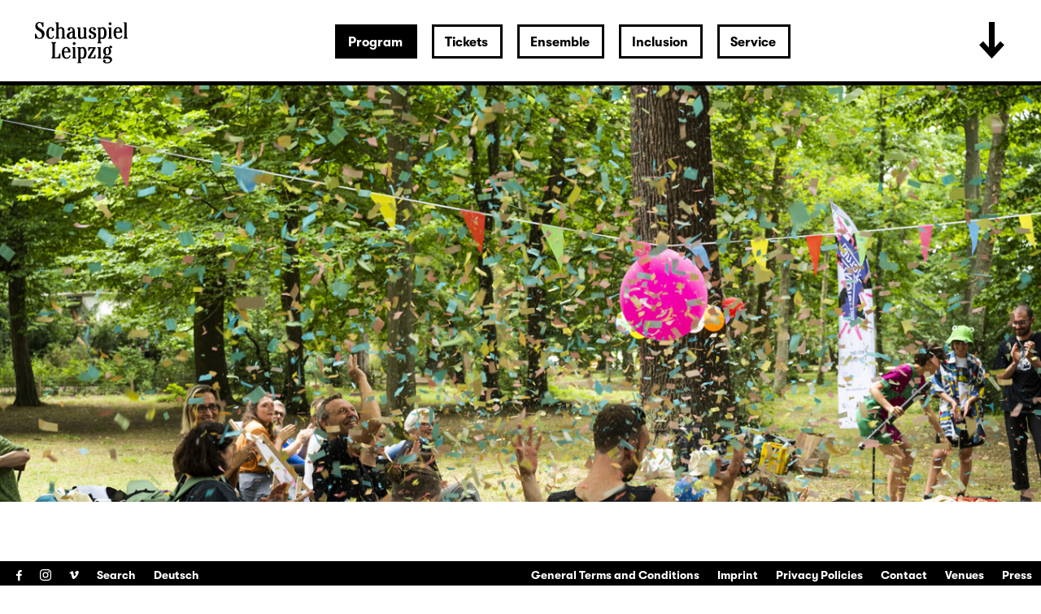

--- FILE ---
content_type: text/html; charset=utf-8
request_url: https://www.schauspiel-leipzig.de/en/program/a-z/open-air-auftakt/
body_size: 17767
content:


<!DOCTYPE html>
<!--[if lt IE 7]>				<html lang="de" class="no-js ie lt-ie9 lt-ie8 lt-ie7 ie6"> <![endif]-->
<!--[if IE 7]>					<html lang="de" class="no-js ie lt-ie9 lt-ie8 ie7"> <![endif]-->
<!--[if IE 8]>					<html lang="de" class="no-js ie lt-ie9 ie8"> <![endif]-->
<!--[if IE 9]>					<html lang="de" class="no-js ie ie9"> <![endif]-->
<!--[if (gt IE 9)|!(IE)]><!-->
<html lang="de" class="no-js">
<!--<![endif]-->

<head><meta charset="utf-8" /><title>
	Open-Air-Auftakt | Schauspiel Leipzig
</title><meta name="description" content="Im Rahmen der ClubFusion 2023, Open-Air-Auftakt" /><meta name="keywords" content="Schauspiel, Theater, Program, Monthly plan, Schauspiel Leipzig, City theatre, Theatre in Leipzig, Children’s theatre in Leipzig, Youth theatre in Leipzig, Leipzig’s Culture, Culture in Leipzig, What to do in Leipzig, Evening Event Leipzig, Late night event, Concerts Leipzig, Open-Air-Auftakt" /><meta http-equiv="X-UA-Compatible" content="IE=edge">
<meta name="viewport" content="width=device-width, initial-scale=1.0, minimum-scale=1.0, maximum-scale=1.0, user-scalable=0">

<link rel="apple-touch-icon" sizes="180x180" href="/apple-touch-icon.png">
<link rel="icon" type="image/png" sizes="32x32" href="/favicon-32x32.png">
<link rel="icon" type="image/png" sizes="16x16" href="/favicon-16x16.png">
<link rel="manifest" href="/site.webmanifest">
<link rel="mask-icon" href="/safari-pinned-tab.svg" color="#000000">
<meta name="msapplication-TileColor" content="#fffefe">
<meta name="theme-color" content="#ffffff">

<!-- meta tags for seo -->
<meta name="author" content="Schauspiel Leipzig" />
<meta name="generator" content="spiritec WebCMS für Opernhäuser und Theater" />
<meta name="robots" content="index, follow" />
<meta property="og:image" content="https://www.schauspiel-leipzig.de/content-images/socialmediashare/1824c7b81bc61e0c5c6316edf6b2e4f0/8470/clubfusion_eroeffnung_09.jpg" />
<link rel="canonical" href="https://www.schauspiel-leipzig.de/en/program/a-z/open-air-auftakt/" />
<link href="/resources/css-bundles/all?v=ZuABwAJ2kXlRVmMe6rLjEMnLdm7i4a6wqiKKdHlJy6M1" rel="stylesheet"/>


<script src="/js-bundles/head?v=Dn2bSfOk87wKVbtYuhUj64xvvkJeLNr1CDzouEpD-w41"></script>

<script type="text/javascript">
    var SYSTEMURLBASE = '/en/';
    var CALLBACKURLBASE = '/en/callbacks/';
    var RESOURCES = {
        "IMAGE_ENLARGE": "Maximize",
        "IMAGE_REDUCE": "Minimize",
        "PRESSCART_ERROR_EMAIL": "Please enter your e-mail address.",
        "PRESSCART_ERROR_EDITORIALDEPARTMENT": "Please indicate your editorial department.",
        "PRESSCART_FEEDBACK_DOCUMENTSSENT": "Your press kit has been sent to the address you indicated via e-mail.",
        "PRESSCART_REMOVEFROMCART": "Remove"
    };
    var PARAMETERNAMES = {
        "SEARCHTERM": "searchterm",
        "SEARCHPAGE": "page"
    };
</script>
</head>
<body id="ctl00_BodyElement" class="ua-chrome dev-desktoppc language-en">
    <script>document.documentElement.className = document.documentElement.className.replace(/\bno-js\b/, 'js');</script>
	<a id="top"></a>
        
    <div id="js-popup-hook" style="display: none;"></div>
    <div class="fullsize-wrapper js-marker-fullsize-image-popup" style="display: none;">
    <div class="fullsize-close-wrapper"><div class="inner"><div class="row"><div class="col l-17 l-centered"><div class="fullsize-close-position"><a href="#" class="fullsize-close"></a></div></div></div></div></div><!-- // fullsize-close-wrapper -->
    <div class="fullsize"><div class="fullsize-strip"><div class="fullsize-item"><div class="fullsize-media show-loader"><div class="preloading-loader-animation"></div><img src="/en/resources/img/blank.png" class="fullsize-media-image" alt=""></div><!-- // fullsize-media-inner --><div class="fullsize-caption"><div class="inner"><div class="row"><div class="col l-17 l-centered"><div class="fullsize-caption-content"><div class="fullsize-caption-pagenumber -color-scheme-1"></div><div class="fullsize-caption-text"><div class="richtext -color-scheme-1"><span class="js-variable-subtitle"></span><span class="js-variable-photographer"></span></div></div><!-- // fullsize-caption-text --></div></div></div></div></div><!-- // fullsize-caption --></div><!-- // fullsize-item --></div><!-- // fullsize-strip --></div><!-- // fullsize -->
</div><!-- // fullsize-wrapper -->



    
<script>

window.componentInitialisation.registerReadyEvent(function() {
    $('.fullsize.productionGallery').spiritecFullsize();

});
</script>

    
    <div id="ctl00_PageWrapperElement" class="page-wrapper">
        
		<header class="page-header js-marker-include-in-scrolling-calculation" role="banner">
            <div class="header__logo"><a href="/en/"></a></div>

<div class="header__ical --hide-tablet-landscape-up"><a href="/en/program/whats-on/"></a></div>
<div class="header__toggle-header-extended --hide-tablet-portrait-down"><a href="#"></a></div>

<div class="header__mainmenu">
    <nav class="navigation-main" role="navigation">
        <ul class="menu1"><li class=" first selected has-subitems level1"><a href="/en/program/" class="level1 ">Program</a><ul class="menu2"><li class=" first level2"><a href="/en/program/whats-on/" class="level2 ">What&#39;s on</a></li><li class="level2"><a href="/en/program/premieres-revivals-25-26/" class="level2 ">Premieres &amp; revivals 25/26</a></li><li class=" has-subitems level2"><a href="/en/program/on-this-seasons-motto/" class="level2 ">On this season&#39;s motto</a></li><li class=" has-subitems level2"><a href="/en/program/profile-of-the-theatre/" class="level2 ">Profile of the theatre</a></li><li class=" last level2"><a href="/en/program/archive/" class="level2 ">Archive</a></li></ul></li><li class=" has-subitems level1"><a href="/en/tickets/" class="level1 ">Tickets</a><ul class="menu2"><li class=" first level2"><a href="/en/tickets/information/" class="level2 ">Information</a></li><li class="level2"><a href="/en/tickets/prices/" class="level2 ">Prices</a></li><li class="level2"><a href="https://schauspiel-leipzig.eventim-inhouse.de/webshop/" class="level2 " target="_blank" title="Remark: The link will open in a new window.">Webshop</a></li><li class=" last level2"><a href="/en/tickets/reservation/" class="level2 ">Reservation of tickets</a></li></ul></li><li class=" has-subitems level1"><a href="/en/ensemble/" class="level1 ">Ensemble</a><ul class="menu2"><li class=" first level2"><a href="/en/ensemble/actors/" class="level2 ">Ensemble &amp; regular guests</a></li><li class="level2"><a href="/en/ensemble/guest-actors/" class="level2 ">Guest actors</a></li><li class="level2"><a href="/en/ensemble/director/" class="level2 ">Director</a></li><li class="level2"><a href="/en/ensemble/playwrights/" class="level2 ">Playwrights</a></li><li class="level2"><a href="/en/ensemble/stage-costumes/" class="level2 ">Stage, Costumes &amp; Video</a></li><li class="level2"><a href="/en/ensemble/music/" class="level2 ">Music</a></li><li class="level2"><a href="/en/ensemble/choreographie/" class="level2 ">choreography</a></li><li class="level2"><a href="/en/ensemble/studio/" class="level2 ">Studio</a></li><li class=" last level2"><a href="/en/ensemble/team/" class="level2 ">Team</a></li></ul></li><li class=" has-subitems level1"><a href="/en/inclusion-en/" class="level1 ">Inclusion</a><ul class="menu2"><li class=" first level2"><a href="/en/inclusion-en/surtitles/" class="level2 ">Surtitles</a></li><li class="level2"><a href="/en/inclusion-en/audiodescription/" class="level2 ">Audio Description</a></li><li class="level2"><a href="/en/inclusion-en/sign-language/" class="level2 ">Sign Language</a></li><li class="level2"><a href="/en/inclusion-en/accessibility/" class="level2 ">Accessibility</a></li><li class=" last level2"><a href="/en/inclusion-en/relaxed-performance/" class="level2 ">Relaxed Performance</a></li></ul></li><li class=" last has-subitems level1"><a href="/en/service/" class="level1 ">Service</a><ul class="menu2"><li class=" first level2"><a href="/en/service/contact/" class="level2 ">Contact</a></li><li class="level2"><a href="/en/service/press/" class="level2 ">Press</a></li><li class="level2"><a href="/en/service/venues/" class="level2 ">Venues</a></li><li class="level2"><a href="/en/service/your-visit/" class="level2 ">Your Visit</a></li><li class="level2"><a href="/en/service/gastronomy/" class="level2 ">Gastronomy</a></li><li class="level2"><a href="/en/service/child-minding/" class="level2 ">Child minding </a></li><li class=" last level2"><a href="/en/service/dialogue/" class="level2 ">Dialogue</a></li></ul></li></ul>
    </nav>
</div>

<div class="header__extended">
    <div class="header__extendedheaderwrapper page-inner">

        <div class="extendedheader">
            <div class="extendedheader__headline">&nbsp;</div>

            <div class="extendedheader__content">
                <div class="extendedheader__crop">
                    <div class="extendedheader__strip">

                        <div class="extendedheader__item">
                            <div class="extendedheader__frame">
                                <img src="/en/blank-image/blank_764_562.png" alt="" class="extendedheader__image">
                            </div>
                        </div>
                        <div class="extendedheader__item">
                            <div class="extendedheader__frame">
                                <img src="/en/blank-image/blank_764_562.png" alt="" class="extendedheader__image">
                            </div>
                        </div>
                        <div class="extendedheader__item">
                            <div class="extendedheader__frame">
                                <img src="/en/blank-image/blank_764_562.png" alt="" class="extendedheader__image">
                            </div>
                        </div>

                    </div>
                </div>
            </div>
        </div>

    </div>
</div>

		</header>
        
        <main class="page-content" role="main">
            
    <section class="hero">
    <div class="hero__image js-medialoader" data-image-url="https://www.schauspiel-leipzig.de/content-images/productionhero/1824c7b81bc61e0c5c6316edf6b2e4f0/8470/clubfusion_eroeffnung_09.jpg">
        <div class="hero__image-medialoader-animation"></div>
                <img src="/en/blank-image/blank_1920_768.png" alt="" class="hero__imageelement js-medialoader-set-as-background"><noscript><img src="https://www.schauspiel-leipzig.de/content-images/productionhero/1824c7b81bc61e0c5c6316edf6b2e4f0/8470/clubfusion_eroeffnung_09.jpg" alt="" width="1920" height="768" alt=""></noscript>
            </div>
</section>


<section class="page-outer --paddingtop-section-standard --paddingbottom-section-standard">
    <div class="page-inner">
        <div class="production">

            <div class="multicol multicol--wide-column-right">

                <div class="multicol__col multicol__col--width-content">

                    <div class="headline --size-h1 headline--has-kicker ">
                        <div class="headline__kicker">Im Rahmen der ClubFusion 2023</div>
                        <h1 class="headline__headline">Open-Air-Auftakt</h1>
                    </div>

                    <div class="spacer spacer--size-medium"></div>

                    <div class="production__mobile-foldable-section">
                        
                        <span class="production__mobile-foldable-gradient"><a href="#">mehr anzeigen</a></span>
                    </div>

                    <div class="spacer spacer--size-medium"></div>


                    
                </div>

                <div class="multicol__col">
                    <div class="production__more-info-col-wrapper">

                                                <div class="production__infosection">
                            <strong>On 23. June 2023</strong><br>
                        </div>
                        
                        
                        
                        
                        
                        
                        

                        

                    </div>
                </div>

            </div>

        </div>
    </div>
</section>


        </main> <!-- page-content -->
               
        <section class="page-outer --paddingtop-section-standard --paddingbottom-section-standard">	<div class="page-inner">    <div class="multicol">        <div class="multicol__col">        <div class="headline headline--size-h3  --margintop-element-none --marginbottom-element-standard"  >	<h3 class="headline__headline"><span class="headline__headlinetext"><br /><br />Ticket sales</span></h3></div><div class="richtext richtext--textdecoration-default richtext--default --text-small --margintop-element-none --marginbottom-element-standard"><strong>0341 / 12 68 168</strong><br><a href="mailto:besucherservice@schauspiel-leipzig.de"><strong>besucherservice@schauspiel-leipzig.de</strong></a><br><br><a href="https://schauspiel-leipzig.eventim-inhouse.de/webshop/" target="_blank" class="--is-external"><strong>Zum Webshop</strong></a><br><br><br></div>				        </div>        <div class="multicol__col">        <div class="headline headline--size-h3  --margintop-element-none --marginbottom-element-standard"  >	<h3 class="headline__headline"><span class="headline__headlinetext"><br /><br />Box office hours</span></h3></div><div class="richtext richtext--textdecoration-default richtext--default --text-small --margintop-element-none --marginbottom-element-standard"><strong>Monday – friday: 10:00 a.m.–7:00 p.m.</strong><br><strong>Saturday: 10:00 a.m.–2:00 p.m.</strong><br></div>				        </div>        <div class="multicol__col">        <div class="headline headline--size-h3  --margintop-element-none --marginbottom-element-standard"  >	<h3 class="headline__headline"><span class="headline__headlinetext"><br /><br />Reservation of tickets</span></h3></div><div class="richtext richtext--textdecoration-default richtext--default --text-small --margintop-element-none --marginbottom-element-standard"><a href="/en/tickets/reservation/"><strong>Booking form</strong></a><br></div>				        </div>    </div>  	</div></section>        

<footer class="page-footer" role="contentinfo">

    <div class="footer__menutoggle --hide-tablet-landscape-up"><!--
        --><a href="#" class="footer__menutogglelabel--open"><span class="--hide-for-en">Menü öffnen</span><span class="--hide-for-de">Open menu</span></a><!--
        --><a href="#" class="footer__menutogglelabel--close"><span class="--hide-for-en">Menü schließen</span><span class="--hide-for-de">Close menu</span></a><!--
    --></div>

    <div class="footer__channel">
        <ul><!--
            --><li><a target="_blank" href="https://www.facebook.com/schauspielleipzig.fanseite" class="footer__icon footer__icon--facebook">Facebook</a></li><!--
            --><li><a target="_blank" href="https://www.instagram.com/schauspiel_leipzig/" class="footer__icon footer__icon--instagram">Instagram</a></li><!--
            --><li><a target="_blank" href="https://vimeo.com/schauspielleipzig" class="footer__icon footer__icon--vimeo">Vimeo</a></li><!--
        --></ul><!--
        --><ul class="menu1"><li class=" first last level1"><a href="/en/search/" class="level1 ">Search</a></li></ul><!--
        --><ul class="footer__language"><!--
            --><li class="footer__languagelink --hide-for-de"><a href="http://www.schauspiel-leipzig.de/spielplan/a-z/open-air-auftakt/">Deutsch</a></li><!--
            --><li class="footer__languagelink --hide-for-en"><a href="/en/program/a-z/open-air-auftakt/">English</a></li><!--
        --></ul><!--
            --></div>

    <nav class="navigation-meta">
        <ul class="menu1"><li class=" first level1"><a href="/en/general-terms-and-conditions/" class="level1 ">General Terms and Conditions</a></li><li class="level1"><a href="/en/imprint/" class="level1 ">Imprint</a></li><li class="level1"><a href="http://www.schauspiel-leipzig.de/datenschutz-alt/" class="level1 ">Privacy Policies</a></li><li class="level1"><a href="/en/service/contact/" class="level1 ">Contact</a></li><li class="level1"><a href="/en/service/venues/" class="level1 ">Venues</a></li><li class=" last level1"><a href="/en/service/press/" class="level1 ">Press</a></li></ul>
    </nav>

</footer>

<div class="consentmanager"></div>

    </div> <!-- page-wrapper -->
    
    <script src="/js-bundles/footer?v=cxaNaagHSc1F0kRq8helMtifJ43jUHHJNjF2yR8bZwg1"></script>


<script>
    $(document).ready(function () { window.componentInitialisation.triggerReadyEvent(); });
</script>

<!-- Copyright (c) 2000-2018 etracker GmbH. All rights reserved. -->
<!-- This material may not be reproduced, displayed, modified or distributed -->
<!-- without the express prior written permission of the copyright holder. -->
<!-- etracker tracklet 4.1 -->
<script type="text/javascript">
//var et_pagename = "";
//var et_areas = "";
//var et_url = "";
//var et_target = "";
//var et_tval = "";
//var et_tonr = "";
//var et_tsale = 0;
//var et_basket = "";
//var et_cust = 0;
</script>
<script id="_etLoader" type="text/javascript" charset="UTF-8" data-block-cookies="true" data-respect-dnt="true" data-secure-code="N8KR9s" src="//code.etracker.com/code/e.js"></script>
<!-- etracker tracklet 4.1 end -->

</body>
</html>


--- FILE ---
content_type: text/css; charset=utf-8
request_url: https://www.schauspiel-leipzig.de/resources/css-bundles/all?v=ZuABwAJ2kXlRVmMe6rLjEMnLdm7i4a6wqiKKdHlJy6M1
body_size: 163448
content:
@charset "UTF-8";.\--color-black{color:#000}.\--bgcolor-black{background-color:#000}.\--color-white{color:#fff}.\--bgcolor-white{background-color:#fff}.\--color-lightblue{color:#dbe7ea}.\--bgcolor-lightblue{background-color:#dbe7ea}.\--color-grey{color:#808080}.\--bgcolor-grey{background-color:#808080}.\--color-red{color:#c00}.\--bgcolor-red{background-color:#c00}.\--color-gray{color:#f7f7f7}.\--bgcolor-gray{background-color:#f7f7f7}.\--color-purple{color:#8469ad}.\--bgcolor-purple{background-color:#8469ad}.\--color-lightgray{color:#e0e0e0}.\--bgcolor-lightgray{background-color:#e0e0e0}.\--color-mediumgray{color:#aaa}.\--bgcolor-mediumgray{background-color:#aaa}.\--color-default{color:#000}.\--bgcolor-default{background-color:#000}.\--color-highlight{color:#000}.\--bgcolor-highlight{background-color:#000}.clearfix::after{content:"";clear:both;display:table}.layoutng-bugfix::after{content:"";clear:both;display:table}.layoutng-bugfix-before::before{content:"";clear:both;display:table}.svg-background{content:"";display:inline-block;vertical-align:top;overflow:hidden;background-position:center center;background-repeat:no-repeat;background-size:contain;text-align:left;text-indent:-9999px}.responsive-image{display:block;width:100%;height:auto}@media(min-width:600px){.\--hide-tablet-portrait-up{display:none!important}}@media(min-width:900px){.\--hide-tablet-landscape-up{display:none!important}}@media(min-width:1200px){.\--hide-desktop-up{display:none!important}}@media(min-width:1800px){.\--hide-desktop-large-up{display:none!important}}@media(max-width:899px){.\--hide-tablet-portrait-down{display:none!important}}@media(max-width:1199px){.\--hide-tablet-landscape-down{display:none!important}}@media(max-width:1799px){.\--hide-desktop-down{display:none!important}}@media(max-width:599px){.\--hide-phone-only{display:none!important}}@media(min-width:600px) and (max-width:899px){.\--hide-tablet-portrait-only{display:none!important}}@media(min-width:900px) and (max-width:1199px){.\--hide-tablet-landscape-only{display:none!important}}@media(min-width:1200px) and (max-width:1799px){.\--hide-desktop-only{display:none!important}}@media(min-width:1800px){.\--hide-desktop-large-only{display:none!important}}html{line-height:1.15;-ms-text-size-adjust:100%;-webkit-text-size-adjust:100%}article,aside,footer,header,nav,section{display:block}h1{font-size:2em;margin:.67em 0}figcaption,figure,main{display:block}figure{margin:1em 40px}hr{-webkit-box-sizing:content-box;box-sizing:content-box;height:0;overflow:visible}pre{font-family:monospace,monospace;font-size:1em}a{background-color:transparent;-webkit-text-decoration-skip:objects}abbr[title]{border-bottom:0;text-decoration:underline;-webkit-text-decoration:underline dotted;text-decoration:underline dotted}b,strong{font-weight:inherit}b,strong{font-weight:bolder}code,kbd,samp{font-family:monospace,monospace;font-size:1em}dfn{font-style:italic}mark{background-color:#ff0;color:#000}small{font-size:80%}sub,sup{font-size:75%;line-height:0;position:relative;vertical-align:baseline}sub{bottom:-.25em}sup{top:-.5em}audio,video{display:inline-block}audio:not([controls]){display:none;height:0}img{border-style:none}svg:not(:root){overflow:hidden}button,input,optgroup,select,textarea{margin:0}button,input{overflow:visible}button,select{text-transform:none}button,html [type=button],[type=reset],[type=submit]{-webkit-appearance:button}button::-moz-focus-inner,[type=button]::-moz-focus-inner,[type=reset]::-moz-focus-inner,[type=submit]::-moz-focus-inner{border-style:none;padding:0}button:-moz-focusring,[type=button]:-moz-focusring,[type=reset]:-moz-focusring,[type=submit]:-moz-focusring{outline:1px dotted ButtonText}legend{-webkit-box-sizing:border-box;box-sizing:border-box;color:inherit;display:table;max-width:100%;padding:0;white-space:normal}progress{display:inline-block;vertical-align:baseline}textarea{overflow:auto}[type=checkbox],[type=radio]{-webkit-box-sizing:border-box;box-sizing:border-box;padding:0}[type=number]::-webkit-inner-spin-button,[type=number]::-webkit-outer-spin-button{height:auto}[type=search]{-webkit-appearance:textfield;outline-offset:-2px}[type=search]::-webkit-search-cancel-button,[type=search]::-webkit-search-decoration{-webkit-appearance:none}::-webkit-file-upload-button{-webkit-appearance:button;font:inherit}details,menu{display:block}summary{display:list-item}canvas{display:inline-block}template{display:none}[hidden]{display:none}.video-js .vjs-audio-button,.video-js .vjs-big-play-button,.video-js .vjs-captions-button,.video-js .vjs-chapters-button,.video-js .vjs-control.vjs-close-button,.video-js .vjs-descriptions-button,.video-js .vjs-fullscreen-control,.video-js .vjs-mouse-display,.video-js .vjs-mute-control,.video-js .vjs-mute-control.vjs-vol-0,.video-js .vjs-mute-control.vjs-vol-1,.video-js .vjs-mute-control.vjs-vol-2,.video-js .vjs-play-control,.video-js .vjs-play-control.vjs-playing,.video-js .vjs-play-progress,.video-js .vjs-subtitles-button,.video-js .vjs-volume-level,.video-js .vjs-volume-menu-button,.video-js .vjs-volume-menu-button.vjs-vol-0,.video-js .vjs-volume-menu-button.vjs-vol-1,.video-js .vjs-volume-menu-button.vjs-vol-2,.video-js.vjs-fullscreen .vjs-fullscreen-control,.vjs-icon-audio,.vjs-icon-audio-description,.vjs-icon-cancel,.vjs-icon-captions,.vjs-icon-chapters,.vjs-icon-circle,.vjs-icon-circle-inner-circle,.vjs-icon-circle-outline,.vjs-icon-cog,.vjs-icon-facebook,.vjs-icon-fullscreen-enter,.vjs-icon-fullscreen-exit,.vjs-icon-gplus,.vjs-icon-hd,.vjs-icon-linkedin,.vjs-icon-pause,.vjs-icon-pinterest,.vjs-icon-play,.vjs-icon-play-circle,.vjs-icon-replay,.vjs-icon-spinner,.vjs-icon-square,.vjs-icon-subtitles,.vjs-icon-tumblr,.vjs-icon-twitter,.vjs-icon-volume-high,.vjs-icon-volume-low,.vjs-icon-volume-mid,.vjs-icon-volume-mute{font-family:VideoJS;font-weight:400;font-style:normal}.video-js,.vjs-no-js{color:#fff;background-color:#000}.video-js .vjs-big-play-button:before,.video-js .vjs-control,.video-js .vjs-control:before,.vjs-menu li,.vjs-no-js{text-align:center}.video-js .vjs-big-play-button:before,.video-js .vjs-control:before,.video-js .vjs-modal-dialog,.vjs-modal-dialog .vjs-modal-dialog-content{position:absolute;top:0;left:0;width:100%;height:100%}@font-face{font-family:VideoJS;src:url(font/VideoJS.eot?#iefix) format("eot")}@font-face{font-family:VideoJS;src:url([data-uri]) format("woff"),url([data-uri]) format("truetype");font-weight:400;font-style:normal}.video-js .vjs-big-play-button:before,.video-js .vjs-play-control:before,.vjs-icon-play:before{content:""}.vjs-icon-play-circle:before{content:""}.video-js .vjs-play-control.vjs-playing:before,.vjs-icon-pause:before{content:""}.video-js .vjs-mute-control.vjs-vol-0:before,.video-js .vjs-volume-menu-button.vjs-vol-0:before,.vjs-icon-volume-mute:before{content:""}.video-js .vjs-mute-control.vjs-vol-1:before,.video-js .vjs-volume-menu-button.vjs-vol-1:before,.vjs-icon-volume-low:before{content:""}.video-js .vjs-mute-control.vjs-vol-2:before,.video-js .vjs-volume-menu-button.vjs-vol-2:before,.vjs-icon-volume-mid:before{content:""}.video-js .vjs-mute-control:before,.video-js .vjs-volume-menu-button:before,.vjs-icon-volume-high:before{content:""}.video-js .vjs-fullscreen-control:before,.vjs-icon-fullscreen-enter:before{content:""}.video-js.vjs-fullscreen .vjs-fullscreen-control:before,.vjs-icon-fullscreen-exit:before{content:""}.vjs-icon-square:before{content:""}.vjs-icon-spinner:before{content:""}.video-js .vjs-subtitles-button:before,.vjs-icon-subtitles:before{content:""}.video-js .vjs-captions-button:before,.vjs-icon-captions:before{content:""}.video-js .vjs-chapters-button:before,.vjs-icon-chapters:before{content:""}.vjs-icon-share{font-family:VideoJS;font-weight:400;font-style:normal}.vjs-icon-share:before{content:""}.vjs-icon-cog:before{content:""}.video-js .vjs-mouse-display:before,.video-js .vjs-play-progress:before,.video-js .vjs-volume-level:before,.vjs-icon-circle:before{content:""}.vjs-icon-circle-outline:before{content:""}.vjs-icon-circle-inner-circle:before{content:""}.vjs-icon-hd:before{content:""}.video-js .vjs-control.vjs-close-button:before,.vjs-icon-cancel:before{content:""}.vjs-icon-replay:before{content:""}.vjs-icon-facebook:before{content:""}.vjs-icon-gplus:before{content:""}.vjs-icon-linkedin:before{content:""}.vjs-icon-twitter:before{content:""}.vjs-icon-tumblr:before{content:""}.vjs-icon-pinterest:before{content:""}.video-js .vjs-descriptions-button:before,.vjs-icon-audio-description:before{content:""}.video-js .vjs-audio-button:before,.vjs-icon-audio:before{content:""}.video-js{display:block;vertical-align:top;-webkit-box-sizing:border-box;box-sizing:border-box;position:relative;padding:0;font-size:10px;line-height:1;font-weight:400;font-style:normal;font-family:Arial,Helvetica,sans-serif;-webkit-user-select:none;-moz-user-select:none;-ms-user-select:none;user-select:none}.video-js:-moz-full-screen{position:absolute}.video-js:-webkit-full-screen{width:100%!important;height:100%!important}.video-js .vjs-tech,.video-js.vjs-fill{width:100%;height:100%}.video-js *,.video-js :after,.video-js :before{-webkit-box-sizing:inherit;box-sizing:inherit}.video-js ul{font-family:inherit;font-size:inherit;line-height:inherit;list-style-position:outside;margin:0}.vjs-error .vjs-error-display:before,.vjs-menu .vjs-menu-content,.vjs-no-js{font-family:Arial,Helvetica,sans-serif}.video-js.vjs-16-9,.video-js.vjs-4-3,.video-js.vjs-fluid{width:100%;max-width:100%;height:0}.video-js.vjs-16-9{padding-top:56.25%}.video-js.vjs-4-3{padding-top:75%}.video-js .vjs-tech{position:absolute;top:0;left:0}body.vjs-full-window{padding:0;margin:0;height:100%;overflow-y:auto}.vjs-full-window .video-js.vjs-fullscreen{position:fixed;overflow:hidden;z-index:1000;left:0;top:0;bottom:0;right:0}.video-js.vjs-fullscreen{width:100%!important;height:100%!important;padding-top:0!important}.video-js.vjs-fullscreen.vjs-user-inactive{cursor:none}.vjs-hidden{display:none!important}.vjs-disabled{opacity:.5;cursor:default}.video-js .vjs-offscreen{height:1px;left:-9999px;position:absolute;top:0;width:1px}.vjs-lock-showing{display:block!important;opacity:1;visibility:visible}.vjs-no-js{padding:20px;font-size:18px;width:300px;height:150px;margin:0 auto}.vjs-no-js a,.vjs-no-js a:visited{color:#66a8cc}.video-js .vjs-big-play-button{font-size:3em;line-height:1.5em;height:1.5em;width:3em;display:block;position:absolute;top:10px;left:10px;padding:0;cursor:pointer;opacity:1;border:.06666em solid #fff;background-color:#2b333f;background-color:rgba(43,51,63,.7);border-radius:.3em;-webkit-transition:all .4s;transition:all .4s}.vjs-big-play-centered .vjs-big-play-button{top:50%;left:50%;margin-top:-.75em;margin-left:-1.5em}.video-js .vjs-big-play-button:focus,.video-js:hover .vjs-big-play-button{outline:0;border-color:#fff;background-color:#73859f;background-color:rgba(115,133,159,.5);-webkit-transition:all 0s;transition:all 0s}.vjs-controls-disabled .vjs-big-play-button,.vjs-error .vjs-big-play-button,.vjs-has-started .vjs-big-play-button,.vjs-using-native-controls .vjs-big-play-button{display:none}.vjs-has-started.vjs-paused.vjs-show-big-play-button-on-pause .vjs-big-play-button{display:block}.video-js button{background:0 0;border:0;color:inherit;display:inline-block;overflow:visible;font-size:inherit;line-height:inherit;text-transform:none;text-decoration:none;-webkit-transition:none;transition:none;-webkit-appearance:none;-moz-appearance:none;appearance:none}.video-js .vjs-control.vjs-close-button{cursor:pointer;height:3em;position:absolute;right:0;top:.5em;z-index:2}.vjs-menu-button{cursor:pointer}.vjs-menu-button.vjs-disabled{cursor:default}.vjs-workinghover .vjs-menu-button.vjs-disabled:hover .vjs-menu{display:none}.vjs-menu .vjs-menu-content{display:block;padding:0;margin:0;overflow:auto}.vjs-scrubbing .vjs-menu-button:hover .vjs-menu{display:none}.vjs-menu li{list-style:none;margin:0;padding:.2em 0;line-height:1.4em;font-size:1.2em;text-transform:lowercase}.vjs-menu li.vjs-menu-item:focus,.vjs-menu li.vjs-menu-item:hover{outline:0;background-color:#73859f;background-color:rgba(115,133,159,.5)}.vjs-menu li.vjs-selected,.vjs-menu li.vjs-selected:focus,.vjs-menu li.vjs-selected:hover{background-color:#fff;color:#2b333f}.vjs-menu li.vjs-menu-title{text-align:center;text-transform:uppercase;font-size:1em;line-height:2em;padding:0;margin:0 0 .3em;font-weight:700;cursor:default}.vjs-menu-button-popup .vjs-menu{display:none;position:absolute;bottom:0;width:10em;left:-3em;height:0;margin-bottom:1.5em;border-top-color:rgba(43,51,63,.7)}.vjs-menu-button-popup .vjs-menu .vjs-menu-content{background-color:#2b333f;background-color:rgba(43,51,63,.7);position:absolute;width:100%;bottom:1.5em;max-height:15em}.vjs-menu-button-popup .vjs-menu.vjs-lock-showing,.vjs-workinghover .vjs-menu-button-popup:hover .vjs-menu{display:block}.video-js .vjs-menu-button-inline{-webkit-transition:all .4s;transition:all .4s;overflow:hidden}.video-js .vjs-menu-button-inline:before{width:2.222222222em}.video-js .vjs-menu-button-inline.vjs-slider-active,.video-js .vjs-menu-button-inline:focus,.video-js .vjs-menu-button-inline:hover,.video-js.vjs-no-flex .vjs-menu-button-inline{width:12em}.video-js .vjs-menu-button-inline.vjs-slider-active{-webkit-transition:none;transition:none}.vjs-menu-button-inline .vjs-menu{opacity:0;height:100%;width:auto;position:absolute;left:4em;top:0;padding:0;margin:0;-webkit-transition:all .4s;transition:all .4s}.vjs-menu-button-inline.vjs-slider-active .vjs-menu,.vjs-menu-button-inline:focus .vjs-menu,.vjs-menu-button-inline:hover .vjs-menu{display:block;opacity:1}.vjs-no-flex .vjs-menu-button-inline .vjs-menu{display:block;opacity:1;position:relative;width:auto}.vjs-no-flex .vjs-menu-button-inline.vjs-slider-active .vjs-menu,.vjs-no-flex .vjs-menu-button-inline:focus .vjs-menu,.vjs-no-flex .vjs-menu-button-inline:hover .vjs-menu{width:auto}.vjs-menu-button-inline .vjs-menu-content{width:auto;height:100%;margin:0;overflow:hidden}.video-js .vjs-control-bar{display:none;width:100%;position:absolute;bottom:0;left:0;right:0;height:3em;background-color:#2b333f;background-color:rgba(43,51,63,.7)}.vjs-has-started .vjs-control-bar{display:-webkit-box;display:-ms-flexbox;display:flex;visibility:visible;opacity:1;-webkit-transition:visibility .1s,opacity .1s;transition:visibility .1s,opacity .1s}.vjs-has-started.vjs-user-inactive.vjs-playing .vjs-control-bar{visibility:visible;opacity:0;-webkit-transition:visibility 1s,opacity 1s;transition:visibility 1s,opacity 1s}.vjs-controls-disabled .vjs-control-bar,.vjs-error .vjs-control-bar,.vjs-using-native-controls .vjs-control-bar{display:none!important}.vjs-audio.vjs-has-started.vjs-user-inactive.vjs-playing .vjs-control-bar{opacity:1;visibility:visible}.vjs-has-started.vjs-no-flex .vjs-control-bar{display:table}.video-js .vjs-control{outline:0;position:relative;margin:0;padding:0;height:100%;width:4em;-webkit-box-flex:none;-ms-flex:none;flex:none}.video-js .vjs-control:before{font-size:1.8em;line-height:1.67}.video-js .vjs-control:focus,.video-js .vjs-control:focus:before,.video-js .vjs-control:hover:before{text-shadow:0 0 1em #fff}.video-js .vjs-control-text{border:0;clip:rect(0 0 0 0);height:1px;margin:-1px;overflow:hidden;padding:0;position:absolute;width:1px}.vjs-no-flex .vjs-control{display:table-cell;vertical-align:middle}.video-js .vjs-custom-control-spacer{display:none}.video-js .vjs-progress-control{-webkit-box-flex:auto;-ms-flex:auto;flex:auto;display:-webkit-box;display:-ms-flexbox;display:flex;-webkit-box-align:center;-ms-flex-align:center;align-items:center;min-width:4em}.vjs-live .vjs-progress-control{display:none}.video-js .vjs-progress-holder{-webkit-box-flex:auto;-ms-flex:auto;flex:auto;-webkit-transition:all .2s;transition:all .2s;height:.3em}.video-js .vjs-progress-control:hover .vjs-progress-holder{font-size:1.6666666667em}.video-js .vjs-progress-control:hover .vjs-mouse-display:after,.video-js .vjs-progress-control:hover .vjs-play-progress:after,.video-js .vjs-progress-control:hover .vjs-time-tooltip{font-family:Arial,Helvetica,sans-serif;visibility:visible;font-size:.6em}.video-js .vjs-progress-holder .vjs-load-progress,.video-js .vjs-progress-holder .vjs-load-progress div,.video-js .vjs-progress-holder .vjs-play-progress,.video-js .vjs-progress-holder .vjs-tooltip-progress-bar{position:absolute;display:block;height:.3em;margin:0;padding:0;width:0;left:0;top:0}.video-js .vjs-mouse-display:before,.video-js .vjs-progress-control .vjs-keep-tooltips-inside:after{display:none}.video-js .vjs-play-progress{background-color:#fff}.video-js .vjs-play-progress:before{position:absolute;top:-.3333333333em;right:-.5em;font-size:.9em}.video-js .vjs-mouse-display:after,.video-js .vjs-play-progress:after,.video-js .vjs-time-tooltip{visibility:hidden;pointer-events:none;position:absolute;top:-3.4em;right:-1.9em;font-size:.9em;color:#000;content:attr(data-current-time);padding:6px 8px 8px;background-color:#fff;background-color:rgba(255,255,255,.8);border-radius:.3em}.video-js .vjs-play-progress:after,.video-js .vjs-play-progress:before,.video-js .vjs-time-tooltip{z-index:1}.video-js .vjs-load-progress{background:#bfc7d3;background:rgba(115,133,159,.5)}.video-js .vjs-load-progress div{background:#fff;background:rgba(115,133,159,.75)}.video-js.vjs-no-flex .vjs-progress-control{width:auto}.video-js .vjs-time-tooltip{display:inline-block;height:2.4em;position:relative;float:right;right:-1.9em}.vjs-tooltip-progress-bar{visibility:hidden}.video-js .vjs-progress-control .vjs-mouse-display{display:none;position:absolute;width:1px;height:100%;background-color:#000;z-index:1}.vjs-no-flex .vjs-progress-control .vjs-mouse-display{z-index:0}.video-js .vjs-progress-control:hover .vjs-mouse-display{display:block}.video-js.vjs-user-inactive .vjs-progress-control .vjs-mouse-display,.video-js.vjs-user-inactive .vjs-progress-control .vjs-mouse-display:after{visibility:hidden;opacity:0;-webkit-transition:visibility 1s,opacity 1s;transition:visibility 1s,opacity 1s}.video-js.vjs-user-inactive.vjs-no-flex .vjs-progress-control .vjs-mouse-display,.video-js.vjs-user-inactive.vjs-no-flex .vjs-progress-control .vjs-mouse-display:after{display:none}.video-js .vjs-progress-control .vjs-mouse-display:after,.vjs-mouse-display .vjs-time-tooltip{color:#fff;background-color:#000;background-color:rgba(0,0,0,.8)}.video-js .vjs-slider{outline:0;position:relative;cursor:pointer;padding:0;margin:0 .45em;background-color:#73859f;background-color:rgba(115,133,159,.5)}.video-js .vjs-slider:focus{text-shadow:0 0 1em #fff;-webkit-box-shadow:0 0 1em #fff;box-shadow:0 0 1em #fff}.video-js .vjs-mute-control,.video-js .vjs-volume-menu-button{cursor:pointer;-webkit-box-flex:none;-ms-flex:none;flex:none}.video-js .vjs-volume-control{width:5em;-webkit-box-flex:none;-ms-flex:none;flex:none;display:-webkit-box;display:-ms-flexbox;display:flex;-webkit-box-align:center;-ms-flex-align:center;align-items:center}.video-js .vjs-volume-bar{margin:1.35em .45em}.vjs-volume-bar.vjs-slider-horizontal{width:5em;height:.3em}.vjs-volume-bar.vjs-slider-vertical{width:.3em;height:5em;margin:1.35em auto}.video-js .vjs-volume-level{position:absolute;bottom:0;left:0;background-color:#fff}.video-js .vjs-volume-level:before{position:absolute;font-size:.9em}.vjs-slider-vertical .vjs-volume-level{width:.3em}.vjs-slider-vertical .vjs-volume-level:before{top:-.5em;left:-.3em}.vjs-slider-horizontal .vjs-volume-level{height:.3em}.vjs-slider-horizontal .vjs-volume-level:before{top:-.3em;right:-.5em}.vjs-volume-bar.vjs-slider-vertical .vjs-volume-level{height:100%}.vjs-volume-bar.vjs-slider-horizontal .vjs-volume-level{width:100%}.vjs-menu-button-popup.vjs-volume-menu-button .vjs-menu{display:block;width:0;height:0;border-top-color:transparent}.vjs-menu-button-popup.vjs-volume-menu-button-vertical .vjs-menu{left:.5em;height:8em}.vjs-menu-button-popup.vjs-volume-menu-button-horizontal .vjs-menu{left:-2em}.vjs-menu-button-popup.vjs-volume-menu-button .vjs-menu-content{height:0;width:0;overflow-x:hidden;overflow-y:hidden}.vjs-volume-menu-button-vertical .vjs-lock-showing .vjs-menu-content,.vjs-volume-menu-button-vertical.vjs-slider-active .vjs-menu-content,.vjs-volume-menu-button-vertical:focus .vjs-menu-content,.vjs-volume-menu-button-vertical:hover .vjs-menu-content{height:8em;width:2.9em}.vjs-volume-menu-button-horizontal .vjs-lock-showing .vjs-menu-content,.vjs-volume-menu-button-horizontal .vjs-slider-active .vjs-menu-content,.vjs-volume-menu-button-horizontal:focus .vjs-menu-content,.vjs-volume-menu-button-horizontal:hover .vjs-menu-content{height:2.9em;width:8em}.vjs-volume-menu-button.vjs-menu-button-inline .vjs-menu-content{background-color:transparent!important}.vjs-poster{display:inline-block;vertical-align:middle;background-repeat:no-repeat;background-position:50% 50%;background-size:contain;background-color:#000;cursor:pointer;margin:0;padding:0;position:absolute;top:0;right:0;bottom:0;left:0;height:100%}.vjs-poster img{display:block;vertical-align:middle;margin:0 auto;max-height:100%;padding:0;width:100%}.vjs-has-started .vjs-poster{display:none}.vjs-audio.vjs-has-started .vjs-poster{display:block}.vjs-using-native-controls .vjs-poster{display:none}.video-js .vjs-live-control{display:-webkit-box;display:-ms-flexbox;display:flex;-webkit-box-align:flex-start;-ms-flex-align:flex-start;align-items:flex-start;-webkit-box-flex:auto;-ms-flex:auto;flex:auto;font-size:1em;line-height:3em}.vjs-no-flex .vjs-live-control{display:table-cell;width:auto;text-align:left}.video-js .vjs-current-time,.video-js .vjs-duration,.vjs-live .vjs-time-control,.vjs-live .vjs-time-divider,.vjs-no-flex .vjs-current-time,.vjs-no-flex .vjs-duration{display:none}.video-js .vjs-time-control{-webkit-box-flex:none;-ms-flex:none;flex:none;font-size:1em;line-height:3em;min-width:2em;width:auto;padding-left:1em;padding-right:1em}.vjs-time-divider{display:none;line-height:3em}.video-js .vjs-play-control{cursor:pointer;-webkit-box-flex:none;-ms-flex:none;flex:none}.vjs-text-track-display{position:absolute;bottom:3em;left:0;right:0;top:0;pointer-events:none}.video-js.vjs-user-inactive.vjs-playing .vjs-text-track-display{bottom:1em}.video-js .vjs-text-track{font-size:1.4em;text-align:center;margin-bottom:.1em;background-color:#000;background-color:rgba(0,0,0,.5)}.vjs-subtitles{color:#fff}.vjs-captions{color:#fc6}.vjs-tt-cue{display:block}video::-webkit-media-text-track-display{-webkit-transform:translateY(-3em);transform:translateY(-3em)}.video-js.vjs-user-inactive.vjs-playing video::-webkit-media-text-track-display{-webkit-transform:translateY(-1.5em);transform:translateY(-1.5em)}.video-js .vjs-fullscreen-control{cursor:pointer;-webkit-box-flex:none;-ms-flex:none;flex:none}.vjs-playback-rate .vjs-playback-rate-value{font-size:1.5em;line-height:2;position:absolute;top:0;left:0;width:100%;height:100%;text-align:center}.vjs-playback-rate .vjs-menu{width:4em;left:0}.vjs-error .vjs-error-display .vjs-modal-dialog-content{font-size:1.4em;text-align:center}.vjs-error .vjs-error-display:before{color:#fff;content:"X";font-size:4em;left:0;line-height:1;margin-top:-.5em;position:absolute;text-shadow:.05em .05em .1em #000;text-align:center;top:50%;vertical-align:middle;width:100%}.vjs-loading-spinner{display:none;position:absolute;top:50%;left:50%;margin:-25px 0 0 -25px;opacity:.85;text-align:left;border:6px solid rgba(43,51,63,.7);-webkit-box-sizing:border-box;box-sizing:border-box;background-clip:padding-box;width:50px;height:50px;border-radius:25px}.vjs-seeking .vjs-loading-spinner,.vjs-waiting .vjs-loading-spinner{display:block}.vjs-loading-spinner:after,.vjs-loading-spinner:before{content:"";position:absolute;margin:-6px;-webkit-box-sizing:inherit;box-sizing:inherit;width:inherit;height:inherit;border-radius:inherit;opacity:1;border:inherit;border-color:#fff transparent transparent}.vjs-seeking .vjs-loading-spinner:after,.vjs-seeking .vjs-loading-spinner:before,.vjs-waiting .vjs-loading-spinner:after,.vjs-waiting .vjs-loading-spinner:before{-webkit-animation:vjs-spinner-spin 1.1s cubic-bezier(.6,.2,0,.8) infinite,vjs-spinner-fade 1.1s linear infinite;animation:vjs-spinner-spin 1.1s cubic-bezier(.6,.2,0,.8) infinite,vjs-spinner-fade 1.1s linear infinite}.vjs-seeking .vjs-loading-spinner:before,.vjs-waiting .vjs-loading-spinner:before{border-top-color:#fff}.vjs-seeking .vjs-loading-spinner:after,.vjs-waiting .vjs-loading-spinner:after{border-top-color:#fff;-webkit-animation-delay:.44s;animation-delay:.44s}@keyframes vjs-spinner-spin{100%{-webkit-transform:rotate(360deg);transform:rotate(360deg)}}@-webkit-keyframes vjs-spinner-spin{100%{-webkit-transform:rotate(360deg)}}@keyframes vjs-spinner-fade{0%,100%,20%,60%{border-top-color:#73859f}35%{border-top-color:#fff}}@-webkit-keyframes vjs-spinner-fade{0%,100%,20%,60%{border-top-color:#73859f}35%{border-top-color:#fff}}.vjs-chapters-button .vjs-menu ul{width:24em}.video-js.vjs-layout-tiny:not(.vjs-fullscreen) .vjs-custom-control-spacer{-webkit-box-flex:auto;-ms-flex:auto;flex:auto}.video-js.vjs-layout-tiny:not(.vjs-fullscreen).vjs-no-flex .vjs-custom-control-spacer{width:auto}.video-js.vjs-layout-small:not(.vjs-fullscreen) .vjs-captions-button,.video-js.vjs-layout-small:not(.vjs-fullscreen) .vjs-chapters-button,.video-js.vjs-layout-small:not(.vjs-fullscreen) .vjs-current-time,.video-js.vjs-layout-small:not(.vjs-fullscreen) .vjs-descriptions-button,.video-js.vjs-layout-small:not(.vjs-fullscreen) .vjs-duration,.video-js.vjs-layout-small:not(.vjs-fullscreen) .vjs-mute-control,.video-js.vjs-layout-small:not(.vjs-fullscreen) .vjs-playback-rate,.video-js.vjs-layout-small:not(.vjs-fullscreen) .vjs-remaining-time,.video-js.vjs-layout-small:not(.vjs-fullscreen) .vjs-subtitles-button .vjs-audio-button,.video-js.vjs-layout-small:not(.vjs-fullscreen) .vjs-time-divider,.video-js.vjs-layout-small:not(.vjs-fullscreen) .vjs-volume-control,.video-js.vjs-layout-tiny:not(.vjs-fullscreen) .vjs-audio-button,.video-js.vjs-layout-tiny:not(.vjs-fullscreen) .vjs-captions-button,.video-js.vjs-layout-tiny:not(.vjs-fullscreen) .vjs-chapters-button,.video-js.vjs-layout-tiny:not(.vjs-fullscreen) .vjs-current-time,.video-js.vjs-layout-tiny:not(.vjs-fullscreen) .vjs-descriptions-button,.video-js.vjs-layout-tiny:not(.vjs-fullscreen) .vjs-duration,.video-js.vjs-layout-tiny:not(.vjs-fullscreen) .vjs-mute-control,.video-js.vjs-layout-tiny:not(.vjs-fullscreen) .vjs-playback-rate,.video-js.vjs-layout-tiny:not(.vjs-fullscreen) .vjs-progress-control,.video-js.vjs-layout-tiny:not(.vjs-fullscreen) .vjs-remaining-time,.video-js.vjs-layout-tiny:not(.vjs-fullscreen) .vjs-subtitles-button,.video-js.vjs-layout-tiny:not(.vjs-fullscreen) .vjs-time-divider,.video-js.vjs-layout-tiny:not(.vjs-fullscreen) .vjs-volume-control,.video-js.vjs-layout-tiny:not(.vjs-fullscreen) .vjs-volume-menu-button,.video-js.vjs-layout-x-small:not(.vjs-fullscreen) .vjs-audio-button,.video-js.vjs-layout-x-small:not(.vjs-fullscreen) .vjs-captions-button,.video-js.vjs-layout-x-small:not(.vjs-fullscreen) .vjs-chapters-button,.video-js.vjs-layout-x-small:not(.vjs-fullscreen) .vjs-current-time,.video-js.vjs-layout-x-small:not(.vjs-fullscreen) .vjs-descriptions-button,.video-js.vjs-layout-x-small:not(.vjs-fullscreen) .vjs-duration,.video-js.vjs-layout-x-small:not(.vjs-fullscreen) .vjs-mute-control,.video-js.vjs-layout-x-small:not(.vjs-fullscreen) .vjs-playback-rate,.video-js.vjs-layout-x-small:not(.vjs-fullscreen) .vjs-remaining-time,.video-js.vjs-layout-x-small:not(.vjs-fullscreen) .vjs-subtitles-button,.video-js.vjs-layout-x-small:not(.vjs-fullscreen) .vjs-time-divider,.video-js.vjs-layout-x-small:not(.vjs-fullscreen) .vjs-volume-control,.video-js.vjs-layout-x-small:not(.vjs-fullscreen) .vjs-volume-menu-button{display:none}.vjs-caption-settings{position:relative;top:1em;background-color:#2b333f;background-color:rgba(43,51,63,.75);color:#fff;margin:0 auto;padding:.5em;height:16em;font-size:12px;width:40em}.vjs-caption-settings .vjs-tracksettings{top:0;bottom:1em;left:0;right:0;position:absolute;overflow:auto}.vjs-caption-settings .vjs-tracksettings-colors,.vjs-caption-settings .vjs-tracksettings-font{float:left}.vjs-caption-settings .vjs-tracksettings-colors:after,.vjs-caption-settings .vjs-tracksettings-controls:after,.vjs-caption-settings .vjs-tracksettings-font:after{clear:both}.vjs-caption-settings .vjs-tracksettings-controls{position:absolute;bottom:1em;right:1em}.vjs-caption-settings .vjs-tracksetting{margin:5px;padding:3px;min-height:40px;border:0}.vjs-caption-settings .vjs-tracksetting label,.vjs-caption-settings .vjs-tracksetting legend{display:block;width:100px;margin-bottom:5px}.vjs-caption-settings .vjs-tracksetting span{display:inline;margin-left:5px;vertical-align:top;float:right}.vjs-caption-settings .vjs-tracksetting>div{margin-bottom:5px;min-height:20px}.vjs-caption-settings .vjs-tracksetting>div:last-child{margin-bottom:0;padding-bottom:0;min-height:0}.vjs-caption-settings label>input{margin-right:10px}.vjs-caption-settings fieldset{margin-top:1em;margin-left:.5em}.vjs-caption-settings fieldset .vjs-label{position:absolute;clip:rect(1px 1px 1px 1px);clip:rect(1px,1px,1px,1px);padding:0;border:0;height:1px;width:1px;overflow:hidden}.vjs-caption-settings input[type=button]{width:40px;height:40px}.video-js .vjs-modal-dialog{background:rgba(0,0,0,.8);background:-webkit-gradient(linear,left top,left bottom,from(rgba(0,0,0,.8)),to(rgba(255,255,255,0)));background:linear-gradient(180deg,rgba(0,0,0,.8),rgba(255,255,255,0))}.vjs-modal-dialog .vjs-modal-dialog-content{font-size:1.2em;line-height:1.5;padding:20px 24px;z-index:1}@media print{.video-js>:not(.vjs-tech):not(.vjs-poster){visibility:hidden}}@media \0screen{.vjs-user-inactive.vjs-playing .vjs-control-bar :before{content:""}.vjs-has-started.vjs-user-inactive.vjs-playing .vjs-control-bar{visibility:hidden}}.vjs-resolution-button{color:#fff;font-family:VideoJS}.vjs-resolution-button .vjs-resolution-button-staticlabel:before{content:"";font-size:1.8em;line-height:1.67}.vjs-resolution-button .vjs-resolution-button-label{font-size:1.2em;line-height:2.3em;position:absolute;top:0;left:0;width:100%;height:100%;text-align:center;-webkit-box-sizing:inherit;box-sizing:inherit}.vjs-resolution-button ul.vjs-menu-content{width:4em!important}.vjs-resolution-button .vjs-menu{left:0}.vjs-resolution-button .vjs-menu li{text-transform:none}.vjs-nofull .vjs-fullscreen-control{display:none}@font-face{font-family:"WalsheimPro";src:url(../font/GT-Walsheim-Pro-Medium.eot?);src:url("../font/GT-Walsheim-Pro-Medium.eot?#iefix") format("embedded-opentype"),url(../font/GT-Walsheim-Pro-Medium.woff) format("woff"),url(../font/GT-Walsheim-Pro-Medium.ttf) format("truetype"),url(../font/GT-Walsheim-Pro-Medium.otf) format("opentype");font-weight:normal;font-style:normal}@font-face{font-family:"WalsheimPro";src:url(../font/GT-Walsheim-Pro-Medium-Oblique.eot?);src:url("../font/GT-Walsheim-Pro-Medium-Oblique.eot?#iefix") format("embedded-opentype"),url(../font/GT-Walsheim-Pro-Medium-Oblique.woff) format("woff"),url(../font/GT-Walsheim-Pro-Medium-Oblique.ttf) format("truetype"),url(../font/GT-Walsheim-Pro-Medium-Oblique.otf) format("opentype");font-weight:normal;font-style:italic}@font-face{font-family:"WalsheimPro";src:url(../font/GT-Walsheim-Pro-Bold.eot?);src:url("../font/GT-Walsheim-Pro-Bold.eot?#iefix") format("embedded-opentype"),url(../font/GT-Walsheim-Pro-Bold.woff) format("woff"),url(../font/GT-Walsheim-Pro-Bold.ttf) format("truetype"),url(../font/GT-Walsheim-Pro-Bold.otf) format("opentype");font-weight:bold;font-style:normal}@font-face{font-family:"WalsheimPro";src:url(../font/GT-Walsheim-Pro-Bold-Oblique.eot?);src:url("../font/GT-Walsheim-Pro-Bold-Oblique.eot?#iefix") format("embedded-opentype"),url(../font/GT-Walsheim-Pro-Bold-Oblique.woff) format("woff"),url(../font/GT-Walsheim-Pro-Bold-Oblique.ttf) format("truetype"),url(../font/GT-Walsheim-Pro-Bold-Oblique.otf) format("opentype");font-weight:bold;font-style:italic}@font-face{font-family:"externallink";src:url(../font/externallink/externallink.eot?);src:url("../font/externallink/externallink.eot?#iefix") format("embedded-opentype"),url(../font/externallink/externallink.woff) format("woff"),url(../font/externallink/externallink.ttf) format("truetype"),url(../font/externallink/externallink.svg#externallink) format("svg");font-weight:normal;font-style:normal}*{padding:0;margin:0;-webkit-box-sizing:border-box;box-sizing:border-box}img{border:0}table{border-collapse:collapse;border-spacing:0}td,th{vertical-align:top;text-align:left}input[type=text],input[type=password],input[type=file]{resize:none}input[type=hidden]{display:none}textarea{resize:none}textarea,input,button,select{font-family:inherit;font-size:inherit}input:focus,select:focus,textarea:focus,button:focus{outline:0}html.lt-ie9 header,html.lt-ie9 nav,html.lt-ie9 section,html.lt-ie9 article,html.lt-ie9 aside,html.lt-ie9 footer,html.lt-ie9 hgroup{display:block}:link,:visited{outline:0;color:inherit;text-decoration:none}:link:hover,:visited:hover{text-decoration:underline}a.\--nn{text-decoration:none!important}a.\--nn:hover{text-decoration:none!important}a.\--ny{text-decoration:none!important}a.\--ny:hover{text-decoration:underline!important}a.\--yn{text-decoration:underline!important}a.\--yn:hover{text-decoration:none!important}a.\--yy{text-decoration:underline!important}a.\--yy:hover{text-decoration:underline!important}.language-de .\--hide-for-de{display:none!important}.language-en .\--hide-for-en{display:none!important}.\--margintop-none{margin-top:0}.\--marginbottom-none{margin-bottom:0}.\--paddingtop-none{padding-top:0}.\--paddingbottom-none{padding-bottom:0}.\--margintop-small{margin-top:12px}.\--marginbottom-small{margin-bottom:12px}.\--paddingtop-small{padding-top:12px}.\--paddingbottom-small{padding-bottom:12px}.\--margintop-medium{margin-top:24px}.\--marginbottom-medium{margin-bottom:24px}.\--paddingtop-medium{padding-top:24px}.\--paddingbottom-medium{padding-bottom:24px}.\--margintop-large{margin-top:36px}.\--marginbottom-large{margin-bottom:36px}.\--paddingtop-large{padding-top:36px}.\--paddingbottom-large{padding-bottom:36px}.\--margintop-xlarge{margin-top:72px}.\--marginbottom-xlarge{margin-bottom:72px}.\--paddingtop-xlarge{padding-top:72px}.\--paddingbottom-xlarge{padding-bottom:72px}.\--margintop-standard{margin-top:24px}.\--marginbottom-standard{margin-bottom:24px}.\--paddingtop-standard{padding-top:24px}.\--paddingbottom-standard{padding-bottom:24px}.\--margintop-element-standard{margin-top:20px}.\--marginbottom-element-standard{margin-bottom:20px}.\--paddingtop-section-standard{padding-top:20px}.\--paddingbottom-section-standard{padding-bottom:20px}html,body{font-family:WalsheimPro,Arial,Helvetica,sans-serif;font-size:20px;line-height:1.2001;color:#000}h1,.\--like-h1{margin:0;font-size:2.1001rem;line-height:1;font-weight:bold}@media(max-width:899px){h1,.\--like-h1{margin:0;font-size:1.8001rem;line-height:1;font-weight:bold}}h2,.\--like-h2{margin:0;font-size:1.7001rem;line-height:1;font-weight:bold}@media(max-width:899px){h2,.\--like-h2{margin:0;font-size:1.5001rem;line-height:1;font-weight:bold}}h3,.\--like-h3{margin:0;font-size:1.2001rem;line-height:1;font-weight:bold}h4,.\--like-h4{margin:0;font-size:.9001rem;line-height:1.3334;font-weight:bold}h5,.\--like-h5{margin:0;font-size:.8001rem;line-height:1.1251;font-weight:bold}.\--text-small{font-size:.8001rem;line-height:1.1251}.\--text-standard{font-size:1.0001rem;line-height:1.2001}.\--text-large{font-size:1.2001rem;line-height:1.0834}.\--fontweight-normal{font-weight:normal}.\--fontweight-bold{font-weight:bold}html,body{height:100%}body{overflow-y:scroll;background-color:#fff}.body--preventscrollingforfullsize{position:absolute;left:0;right:0;overflow:hidden}.page-content{padding-top:77px;padding-bottom:30px}@media(min-width:900px){.page-content{padding-top:105px}}@media(min-width:900px) and (max-width:966px){.page-content{padding-top:147px}}.body--no-fixed-header .page-content{padding-top:0}.page-content+section{padding-bottom:45px}@media(min-width:900px){.page-content+section{padding-bottom:30px}}.page-outer{padding-left:20px;padding-right:20px}.page-inner{margin-left:auto;margin-right:auto;position:relative;max-width:1200px;height:100%}.sticky-elemet{z-index:11;background-color:#fff}.page-header{position:fixed;z-index:15;left:0;right:0;top:0;min-height:77px;padding-bottom:28px;border-bottom:5px solid #000;background-color:#fff}@media(min-width:900px){.page-header{min-height:105px}}@media(min-width:600px){.body--no-fixed-header .page-header{position:relative}}.header__logo{content:"";display:inline-block;vertical-align:top;overflow:hidden;background-position:center center;background-repeat:no-repeat;background-size:contain;text-align:left;text-indent:-9999px;position:absolute;z-index:16;left:20px;top:12px;width:114px;height:51px;background-image:url("data:image/svg+xml;charset=utf8,%3C?xml version=%221.0%22 encoding=%22UTF-8%22?%3E%3Csvg id=%22Ebene_1%22 xmlns=%22http://www.w3.org/2000/svg%22 viewBox=%220 0 345.19 154.33%22%3E%3Cdefs%3E%3Cstyle%3E.cls-1%7Bstroke-width:0px;%7D%3C/style%3E%3C/defs%3E%3Cpath class=%22cls-1%22 d=%22m269.17,96.5c4.26,0,6.17,4.69,6.17,12.25s-1.91,12.24-6.17,12.24-6.17-4.69-6.17-12.24,1.92-12.25,6.17-12.25m-14.76,35.78c-.96,1.65-1.91,3.04-1.91,4.25,0,.78.43,1.3,1.39,1.3,1.91,0,5.64-2.08,12.85-2.08,8.77,0,13.11,2.61,13.11,7.03s-5.04,7.9-11.2,7.9c-4.17,0-6.43-1.22-6.43-2.69,0-1.22.78-2.17.78-3.82,0-2.34-1.91-3.91-4.78-3.91-3.04,0-4.95,1.74-4.95,4.95,0,5.99,6.77,9.12,14.76,9.12,13.55,0,18.93-8.34,18.93-14.07,0-7.9-7.38-12.16-17.28-12.16-3.99,0-7.47,1.04-8.08,1.04-.26,0-.43-.09-.43-.43,0-.69,2-3.3,2.95-5.12,1.39.43,2.69.7,4.52.7,10.85,0,14.85-8.51,14.85-15.11,0-4.78-1.22-8.34-4.17-11.72-.09-.96.26-1.39.78-1.39,1.13,0,1.65,1.48,4,1.48,2.17,0,3.04-1.91,3.04-3.99,0-2.87-1.91-5.38-5.56-5.38-3.21,0-5.38,2.78-5.12,7.21-1.74-1.04-4.52-2.52-8.08-2.52-7.64,0-14.42,6.43-14.42,16.33,0,7.38,3.65,10.86,6.6,13.03l-6.15,10.05Zm-21.97-38.21v1.82c0,2.43,3.65.78,3.65,4.43v29.18c0,3.65-3.65,2-3.65,4.43v1.82h15.46v-1.82c0-2.43-3.65-.78-3.65-4.43v-35.43h-11.81Zm-34.2,0v13.37h2.09c3.65,0,1.04-9.21,9.73-9.21h6.77l-19.97,33.09v4.43h29.09v-13.89h-2.17c-4.34,0,0,9.73-10.59,9.73h-7.03l19.63-33.26v-4.25h-27.55Zm-28.71,7.47c1.04-1.65,3.3-3.65,6.25-3.65,3.65,0,7.29,3.65,7.29,17.28,0,11.38-2.95,17.28-8.08,17.28-2.17,0-4.43-1.22-5.47-2.52v-28.39h.01Zm3.65,51.58v-1.82c0-2.43-3.65-.78-3.65-4.43v-11.46c2.34,1.13,4.78,1.56,7.29,1.56,8.94,0,15.28-6.77,15.28-22.06s-7.12-22.06-14.42-22.06c-3.13,0-5.91,1.39-8.16,3.65v-2.43h-11.81v1.82c0,2.43,3.65.78,3.65,4.43v46.55c0,3.65-3.65,2-3.65,4.43v1.82h15.47Zm-27.17-78.15c-3.04,0-5.3,2.08-5.3,5.3s2.26,5.3,5.3,5.3,5.3-2.08,5.3-5.3-2.26-5.3-5.3-5.3m-7.73,19.1v1.82c0,2.43,3.65.78,3.65,4.43v29.18c0,3.65-3.65,2-3.65,4.43v1.82h15.46v-1.82c0-2.43-3.65-.78-3.65-4.43v-35.43h-11.81Zm-29.51,15.46c0-8.68,3.3-12.51,7.47-12.51,5.04,0,6.95,3.82,6.95,12.51h-14.42Zm23.45,4.17v-1.48c0-11.03-5.21-19.37-15.98-19.37s-16.5,8.86-16.5,22.06c0,14.76,6.86,22.06,18.24,22.06,7.47,0,12.07-3.91,14.68-11.2l-3.39-2.26c-2.08,5.04-4.52,9.29-10.77,9.29-5.82,0-9.73-3.56-9.73-19.11h23.45Zm-37.39,3.3h-1.91c-2.86,0-2.86,1.39-3.65,5.82-1.13,6.34-2.87,8.77-9.81,8.77h-4.95v-49.67c0-4,3.82-2.26,3.82-4.69v-2.26h-17.36v2.26c0,2.43,3.82.7,3.82,4.69v46.89c0,3.99-3.82,2.26-3.82,4.69v2.26h33.87v-18.76h0Z%22/%3E%3Cpath class=%22cls-1%22 d=%22m329.73,1.22v1.82c0,2.43,3.65.78,3.65,4.43v48.28c0,3.65-3.65,2-3.65,4.43v1.82h15.46v-1.82c0-2.43-3.65-.78-3.65-4.43V1.22h-11.81Zm-28.18,34.56c0-8.68,3.3-12.51,7.47-12.51,5.04,0,6.95,3.82,6.95,12.51h-14.42Zm23.45,4.17v-1.48c0-11.03-5.21-19.37-15.98-19.37s-16.5,8.86-16.5,22.06c0,14.76,6.86,22.06,18.24,22.06,7.47,0,12.07-3.91,14.68-11.2l-3.39-2.26c-2.08,5.04-4.51,9.29-10.77,9.29-5.82,0-9.73-3.56-9.73-19.11h23.45ZM279.88,1.22c-3.04,0-5.3,2.08-5.3,5.3s2.26,5.3,5.3,5.3,5.3-2.08,5.3-5.3-2.26-5.3-5.3-5.3m-7.73,19.1v1.82c0,2.43,3.65.78,3.65,4.43v29.18c0,3.65-3.65,2-3.65,4.43v1.82h15.46v-1.82c0-2.43-3.65-.78-3.65-4.43V20.32h-11.81Zm-28.2,7.47c1.04-1.65,3.3-3.65,6.25-3.65,3.65,0,7.29,3.65,7.29,17.28,0,11.38-2.95,17.28-8.08,17.28-2.17,0-4.43-1.22-5.47-2.52v-28.39h.01Zm3.65,51.58v-1.82c0-2.43-3.65-.78-3.65-4.43v-11.46c2.34,1.13,4.78,1.56,7.29,1.56,8.94,0,15.28-6.77,15.28-22.06s-7.12-22.06-14.42-22.06c-3.13,0-5.91,1.39-8.16,3.65v-2.43h-11.81v1.82c0,2.43,3.65.78,3.65,4.43v46.55c0,3.65-3.65,2-3.65,4.43v1.82h15.47Zm-35.4-16.15c12.51,0,15.81-7.82,15.81-13.46,0-15.28-19.54-11.9-19.54-20.93,0-3.82,2.43-6.08,5.91-6.08,2,0,3.39.52,3.39,1.82,0,.78-1.04,1.91-1.04,3.39,0,2,1.39,3.73,4.86,3.73,2.87,0,4.86-1.39,4.86-4.69s-2.69-7.9-12.16-7.9c-8.69,0-13.46,6.86-13.46,12.5,0,13.55,19.02,10.77,19.02,20.5,0,4.43-3.3,7.47-8.08,7.47-2.34,0-3.73-.69-3.73-1.82,0-1.39,1.39-2.69,1.39-4.52,0-2.52-2-4.25-4.51-4.25-3.3,0-5.21,2.08-5.21,5.64-.02,4.61,4.5,8.6,12.49,8.6m-55.41-42.9v1.82c0,2.43,3.65.78,3.65,4.43v25.18c0,8.34,3.82,11.46,10.42,11.46s10.33-2.6,11.64-3.91v2.7h11.81v-1.82c0-2.43-3.65-.78-3.65-4.43V20.32h-11.81v1.82c0,2.43,3.65.78,3.65,4.43v27.53c-1.39,1.65-4.17,4.08-7.9,4.08-3.39,0-5.99-1.74-5.99-6.43v-31.43h-11.82Zm-16.58,28.75c0,5.64-2.52,9.99-7.03,9.99-3.82,0-5.47-3.3-5.47-7.21,0-7.12,6.17-11.55,12.5-12.94v10.16Zm13.46,8.07c-.52.17-1.22.52-2.08.52-2.17,0-3.21-.7-3.21-3.21v-19.37c0-10.16-5.73-15.98-14.59-15.98-6.77,0-12.16,3.73-12.16,8.51,0,2.6,1.74,4.69,5.12,4.69,3.04,0,4.6-1.74,4.6-4.08,0-1.13-.35-2.34-.35-3.21,0-1.39.87-2.26,2.78-2.26,4,0,6.43,4.17,6.43,7.73v4.69c-5.99,1.04-22.23,4.08-22.23,16.76,0,6.25,4.52,11.29,12.42,11.29,5.12,0,8.6-2.08,10.59-4.43,1.82,3.04,3.73,4.43,6.77,4.43,3.82,0,5.91-2,6.86-3.91l-.95-2.17Zm-40.49,4.86v-1.82c0-2.43-3.65-.78-3.65-4.43v-25.1c0-7.99-6.17-11.55-12.07-11.55-4.86,0-8.68,2.6-9.99,3.91V1.22h-11.8v1.82c0,2.43,3.65.78,3.65,4.43v48.28c0,3.65-3.65,2-3.65,4.43v1.82h15.46v-1.82c0-2.43-3.65-.78-3.65-4.43v-27.53c1.39-1.65,4.17-4.08,7.9-4.08,3.39,0,5.99,1.74,5.99,6.43v25.18c0,3.65-3.65,2-3.65,4.43v1.82h15.46Zm-45.35-10.33c-1.74,3.73-3.56,7.38-8.16,7.38-5.3,0-8.6-5.21-8.6-17.72,0-13.2,3.82-18.06,8.68-18.06,2.26,0,3.56.78,3.56,2,0,.96-1.22,2.52-1.22,4.43,0,2.52,1.82,4.25,4.43,4.25,3.21,0,4.6-2.61,4.6-5.38,0-5.21-4.78-9.47-11.9-9.47-10.33,0-17.2,10.16-17.2,22.84,0,15.02,7.47,21.28,16.5,21.28,6.51,0,9.81-2.78,12.59-9.73l-3.28-1.82ZM0,62h4c.43-.69.96-1.3,1.65-1.3,2,0,5.04,2.52,11.46,2.52,11.9,0,18.58-9.38,18.58-19.54,0-18.5-26.4-17.98-26.4-31.78,0-5.12,3.13-8.25,7.56-8.25,10.42,0,7.82,15.11,12.77,15.11h2.34V1.22h-4c-.26.69-.7,1.39-1.74,1.39-1.73-.01-3.99-2.61-9.89-2.61C6.34,0,1.13,7.55,1.13,15.98c0,18.15,24.84,16.15,24.84,32.65,0,5.99-2.69,10.94-9.73,10.94-10.85,0-8.6-15.63-13.89-15.63H0v18.06Z%22/%3E%3C/svg%3E")}.header__logo a{display:block;width:100%;height:100%}@media(min-width:900px){.header__logo{left:43px;top:27px}}.header__toggle-header-extended{content:"";display:inline-block;vertical-align:top;overflow:hidden;background-position:center center;background-repeat:no-repeat;background-size:contain;text-align:left;text-indent:-9999px;position:absolute;z-index:100;right:45px;top:27px;width:31px;height:45px;background-image:url("data:image/svg+xml;charset=utf8,%3C?xml version=%221.0%22 encoding=%22utf-8%22?%3E %3C!-- Generator: Adobe Illustrator 19.2.0, SVG Export Plug-In . SVG Version: 6.00 Build 0%29 --%3E %3Csvg version=%221.1%22 id=%22Layer_1%22 xmlns=%22http://www.w3.org/2000/svg%22 xmlns:xlink=%22http://www.w3.org/1999/xlink%22 x=%220px%22 y=%220px%22 width=%2231.2px%22 height=%2245.5px%22 viewBox=%220 0 31.2 45.5%22 style=%22enable-background:new 0 0 31.2 45.5;%22 xml:space=%22preserve%22%3E %3Cpolygon points=%2212,0 12,31.9 4.9,24 0,28.6 15.6,45.5 31.2,28.6 26.2,24 19.2,31.9 19.2,0 %22/%3E %3C/svg%3E ")}.body--show-header-extended .header__toggle-header-extended{background-image:url("data:image/svg+xml;charset=utf8,%3C?xml version=%221.0%22 encoding=%22utf-8%22?%3E %3C!-- Generator: Adobe Illustrator 19.2.0, SVG Export Plug-In . SVG Version: 6.00 Build 0%29 --%3E %3Csvg version=%221.1%22 id=%22Layer_1%22 xmlns=%22http://www.w3.org/2000/svg%22 xmlns:xlink=%22http://www.w3.org/1999/xlink%22 x=%220px%22 y=%220px%22 width=%2231.2px%22 height=%2245.5px%22 viewBox=%220 0 31.2 45.5%22 style=%22enable-background:new 0 0 31.2 45.5;%22 xml:space=%22preserve%22%3E %3Cpolygon points=%2219.2,45.5 19.2,13.6 26.2,21.5 31.2,16.9 15.6,0 0,16.9 4.9,21.5 12,13.6 12,45.5 %22/%3E %3C/svg%3E ")}.header__toggle-header-extended a{display:block;width:100%;height:100%}.header__ical{content:"";display:inline-block;vertical-align:top;overflow:hidden;background-position:center center;background-repeat:no-repeat;background-size:contain;text-align:left;text-indent:-9999px;position:absolute;right:15px;top:12px;width:45px;height:45px;background-image:url("data:image/svg+xml;charset=utf8,%3C?xml version=%221.0%22 encoding=%22utf-8%22?%3E %3C!-- Generator: Adobe Illustrator 19.2.0, SVG Export Plug-In . SVG Version: 6.00 Build 0%29 --%3E %3Csvg version=%221.1%22 id=%22Layer_1%22 xmlns=%22http://www.w3.org/2000/svg%22 xmlns:xlink=%22http://www.w3.org/1999/xlink%22 x=%220px%22 y=%220px%22 width=%2244.6px%22 height=%2244.5px%22 viewBox=%220 0 44.6 44.5%22 style=%22enable-background:new 0 0 44.6 44.5;%22 xml:space=%22preserve%22%3E %3Cstyle type=%22text/css%22%3E .st0%7Bclip-path:url%28%23SVGID_2_%29;%7D %3C/style%3E %3Cpath d=%22M3.1,15.8h38.3v25.7H3.1V15.8z M33.7,10.4V6.8h7.7v5.9H3.1V6.8h7.6v3.6H14V6.8h16.7v3.6H33.7z M30.6,0v3.6H14V0h-3.2v3.6H0 v40.9h44.5V3.6H33.7V0H30.6z%22/%3E %3Cg%3E %3Cdefs%3E %3Crect id=%22SVGID_1_%22 x=%220%22 width=%2244.5%22 height=%2244.5%22/%3E %3C/defs%3E %3CclipPath id=%22SVGID_2_%22%3E %3Cuse xlink:href=%22%23SVGID_1_%22 style=%22overflow:visible;%22/%3E %3C/clipPath%3E %3Cpath class=%22st0%22 d=%22M30.1,20.8c-0.7-0.5-1.7-0.3-2.2,0.4l-7.4,11l-3.6-2.8c-0.6-0.5-1.7-0.4-2.2,0.2c-0.3,0.3-0.4,0.7-0.4,1.2 c0,0.4,0.2,0.8,0.6,1.1l4.9,3.9c0.3,0.2,0.6,0.4,1,0.4c0.1,0,0.2,0,0.2,0c0.4-0.1,0.8-0.3,1.1-0.7L30.5,23 C31,22.3,30.8,21.3,30.1,20.8%22/%3E %3C/g%3E %3C/svg%3E ")}.header__ical a{display:block;width:100%;height:100%}.header__extended{position:relative;z-index:14;height:0;overflow:hidden}.header__extendedheaderwrapper{padding-top:30px}@media(max-width:899px){.header__mainmenu{position:fixed;z-index:12;left:0;right:0;top:77px;bottom:45px;display:none;overflow:scroll;padding-bottom:16px;background-color:#000;color:#fff}}@media(min-width:600px){.header__mainmenu{position:relative;z-index:15;margin-top:30px;text-align:center}.body--no-fixed-header .header__mainmenu{top:30px;margin-top:0}}.navigation-main{font-size:.8001rem;line-height:1.1251;font-weight:bold}@media(max-width:899px){.navigation-main ul{list-style:none}.navigation-main li{padding-left:18px}.navigation-main a{display:block}.navigation-main>ul>li{position:relative;margin-top:22px;margin-bottom:22px}.navigation-main>ul>li::before{content:"";display:inline-block;vertical-align:top;overflow:hidden;background-position:center center;background-repeat:no-repeat;background-size:contain;text-align:left;text-indent:-9999px;width:13px;height:21px;position:absolute;z-index:1;right:27px;top:-1px;background-image:url("data:image/svg+xml;charset=utf8,%3C?xml version=%221.0%22 encoding=%22utf-8%22?%3E %3C!-- Generator: Adobe Illustrator 19.2.0, SVG Export Plug-In . SVG Version: 6.00 Build 0%29 --%3E %3Csvg version=%221.1%22 id=%22Layer_1%22 xmlns=%22http://www.w3.org/2000/svg%22 xmlns:xlink=%22http://www.w3.org/1999/xlink%22 x=%220px%22 y=%220px%22 width=%2211px%22 height=%2218.8px%22 viewBox=%220 0 11 18.8%22 style=%22enable-background:new 0 0 11 18.8;%22 xml:space=%22preserve%22%3E %3Cstyle type=%22text/css%22%3E .st0%7Bclip-path:url%28%23SVGID_2_%29;fill:%23FFFFFF;%7D %3C/style%3E %3Cg%3E %3Cdefs%3E %3Crect id=%22SVGID_1_%22 width=%2211%22 height=%2218.8%22/%3E %3C/defs%3E %3CclipPath id=%22SVGID_2_%22%3E %3Cuse xlink:href=%22%23SVGID_1_%22 style=%22overflow:visible;%22/%3E %3C/clipPath%3E %3Cpath class=%22st0%22 d=%22M1.1,0.2L0.2,1.1C0.1,1.3,0,1.4,0,1.6C0,1.7,0.1,1.9,0.2,2l7.4,7.4l-7.4,7.4C0.1,16.9,0,17.1,0,17.2 s0.1,0.3,0.2,0.4l0.9,0.9c0.1,0.1,0.3,0.2,0.4,0.2s0.3-0.1,0.4-0.2l8.8-8.8C10.9,9.7,11,9.6,11,9.4c0-0.2-0.1-0.3-0.2-0.4L2,0.2 C1.9,0.1,1.7,0,1.6,0S1.3,0.1,1.1,0.2%22/%3E %3C/g%3E %3C/svg%3E ")}.navigation-main>ul>li.\--selected::before,.navigation-main>ul>li.\--path-selected::before{-webkit-transform:rotate(90deg);transform:rotate(90deg)}.navigation-main ul ul{display:none}.navigation-main ul ul li{margin-top:11px;margin-bottom:11px}.navigation-main ul .\--selected ul,.navigation-main ul .\--path-selected ul{display:block}}@media(min-width:900px){.navigation-main>ul{margin-left:181px;margin-right:78px;list-style:none}.navigation-main>ul>li{position:relative;display:inline-block;margin:0 9px}}@media(min-width:900px) and (min-width:900px) and (max-width:1099px){.navigation-main>ul>li{margin-left:4px;margin-right:4px}}@media(min-width:900px){.navigation-main>ul>li>a{position:relative;left:0;top:0;display:inline-block;padding:10px 15px 8px 13px;border:3px solid #000;-webkit-transition:.2s left,.2s top;transition:.2s left,.2s top}}@media(min-width:900px) and (min-width:900px) and (max-width:1099px){.navigation-main>ul>li>a{padding-left:8px;padding-right:8px}}@media(min-width:900px){.navigation-main>ul>li>a:hover{text-decoration:none}.navigation-main>ul>li.selected>a,.navigation-main>ul>li.path-selected>a{background-color:#000;color:#fff}.navigation-main>ul li.\--mouseover::before,.navigation-main>ul li.\--mouseover::after{content:"";position:absolute;z-index:0;right:0;bottom:0;display:block}.navigation-main>ul li.\--mouseover::before{left:0;height:0;border-bottom:3px solid #000}.navigation-main>ul li.\--mouseover::after{top:0;width:0;border-right:3px solid #000}.navigation-main>ul li.\--mouseover>ul{display:block}.navigation-main>ul li.\--mouseover>a{left:-3px;top:-3px}.navigation-main>ul>li>ul{position:absolute;z-index:1;left:0;top:55px;display:none;padding-top:7px;padding-bottom:5px;list-style:none;background-color:#000;color:#fff;text-align:left}.navigation-main>ul>li>ul>li{padding:2px 15px 2px 11px;white-space:nowrap}}.page-footer{position:fixed;z-index:13;left:0;right:0;bottom:0;height:45px;font-size:.7001rem;line-height:30px;font-weight:bold}@media(min-width:900px){.page-footer{height:30px;padding:0 9px;background-color:#000;color:#fff}}.footer__menutoggle{padding-left:22px;background-color:#000;font-size:16px;line-height:45px;color:#fff}.body--show-menu .footer__menutoggle{background-color:#fff;color:#000}.footer__menutogglelabel--open{display:block}.body--show-menu .footer__menutogglelabel--open{display:none}.footer__menutogglelabel--close{position:relative;display:none}.body--show-menu .footer__menutogglelabel--close{display:block}.footer__menutogglelabel--close::after{content:"";display:inline-block;vertical-align:top;overflow:hidden;background-position:center center;background-repeat:no-repeat;background-size:contain;text-align:left;text-indent:-9999px;width:24px;height:25px;position:absolute;right:15px;top:50%;background-image:url("data:image/svg+xml;charset=utf8,%3C?xml version=%221.0%22 encoding=%22utf-8%22?%3E %3C!-- Generator: Adobe Illustrator 19.2.0, SVG Export Plug-In . SVG Version: 6.00 Build 0%29 --%3E %3Csvg version=%221.1%22 id=%22Layer_1%22 xmlns=%22http://www.w3.org/2000/svg%22 xmlns:xlink=%22http://www.w3.org/1999/xlink%22 x=%220px%22 y=%220px%22 width=%2223.4px%22 height=%2224.1px%22 viewBox=%220 0 23.4 24.1%22 style=%22enable-background:new 0 0 23.4 24.1;%22 xml:space=%22preserve%22%3E %3Cstyle type=%22text/css%22%3E .st0%7Bclip-path:url%28%23SVGID_2_%29;%7D %3C/style%3E %3Cg%3E %3Cdefs%3E %3Crect id=%22SVGID_1_%22 width=%2223.4%22 height=%2224.1%22/%3E %3C/defs%3E %3CclipPath id=%22SVGID_2_%22%3E %3Cuse xlink:href=%22%23SVGID_1_%22 style=%22overflow:visible;%22/%3E %3C/clipPath%3E %3Cpath class=%22st0%22 d=%22M1.4,1L0.2,2.1C0.1,2.3,0,2.5,0,2.7C0,2.9,0.1,3,0.2,3.2l9.2,9.2l-9.2,9.2C0.1,21.8,0,22,0,22.2 c0,0.2,0.1,0.4,0.2,0.5l1.2,1.2c0.2,0.2,0.3,0.2,0.5,0.2c0.2,0,0.4-0.1,0.5-0.2L13.4,13c0.2-0.2,0.2-0.3,0.2-0.5s-0.1-0.4-0.2-0.5 L2.5,1C2.3,0.8,2.1,0.7,1.9,0.7C1.7,0.7,1.6,0.8,1.4,1 M20.9,0.2L10,11.2c-0.2,0.2-0.2,0.3-0.2,0.5c0,0.2,0.1,0.4,0.2,0.5 l10.9,10.9c0.2,0.2,0.3,0.2,0.5,0.2c0.2,0,0.4-0.1,0.5-0.2l1.2-1.2c0.2-0.2,0.2-0.3,0.2-0.5c0-0.2-0.1-0.4-0.2-0.5l-9.2-9.2 l9.2-9.2c0.2-0.2,0.2-0.3,0.2-0.5c0-0.2-0.1-0.4-0.2-0.5L22,0.2C21.8,0.1,21.6,0,21.4,0C21.2,0,21.1,0.1,20.9,0.2%22/%3E %3C/g%3E %3C/svg%3E ");-webkit-transform:translateY(-50%);transform:translateY(-50%)}@media(max-width:899px){.navigation-meta{font-size:.6001rem;line-height:1.3334;padding-left:18px;margin-top:57px}}@media(min-width:900px){.navigation-meta{position:absolute;right:0;top:0}}.navigation-meta ul{list-style:none}@media(max-width:899px){.navigation-meta li{margin-top:14px;margin-bottom:14px}}@media(min-width:900px){.navigation-meta li{display:inline-block;vertical-align:middle;margin:0 11px}}@media(max-width:899px){.footer__channel{font-size:.6001rem;line-height:1.3334;padding-left:7px;margin-top:33px}}.footer__channel ul{display:inline-block;list-style:none}.footer__channel li{display:inline-block;vertical-align:middle;height:30px;margin:0 11px;line-height:30px}.footer__icon{content:"";display:inline-block;vertical-align:top;overflow:hidden;background-position:center center;background-repeat:no-repeat;background-size:contain;text-align:left;text-indent:-9999px;height:30px}.footer__icon--facebook{width:7px;background-image:url("data:image/svg+xml;charset=utf8,%3C?xml version=%221.0%22 encoding=%22utf-8%22?%3E %3C!-- Generator: Adobe Illustrator 19.2.0, SVG Export Plug-In . SVG Version: 6.00 Build 0%29 --%3E %3Csvg version=%221.1%22 id=%22Layer_1%22 xmlns=%22http://www.w3.org/2000/svg%22 xmlns:xlink=%22http://www.w3.org/1999/xlink%22 x=%220px%22 y=%220px%22 width=%226.8px%22 height=%2213px%22 viewBox=%220 0 6.8 13%22 style=%22enable-background:new 0 0 6.8 13;%22 xml:space=%22preserve%22%3E %3Cstyle type=%22text/css%22%3E .st0%7Bclip-path:url%28%23SVGID_2_%29;fill:%23FFFFFF;%7D %3C/style%3E %3Cg%3E %3Cdefs%3E %3Crect id=%22SVGID_1_%22 width=%226.8%22 height=%2213%22/%3E %3C/defs%3E %3CclipPath id=%22SVGID_2_%22%3E %3Cuse xlink:href=%22%23SVGID_1_%22 style=%22overflow:visible;%22/%3E %3C/clipPath%3E %3Cpath class=%22st0%22 d=%22M5,0C4.1,0,3.3,0.3,2.8,0.8C2.3,1.3,2,2.1,2,3.1v1.7H0v2.3h2V13h2.4V7.1h2l0.3-2.3H4.4V3.3 c0-0.4,0.1-0.7,0.2-0.8c0.2-0.2,0.5-0.3,0.9-0.3h1.2V0.1C6.3,0,5.7,0,5,0%22/%3E %3C/g%3E %3C/svg%3E ")}@media(max-width:899px){.footer__icon--facebook{width:9px}}.footer__icon--instagram{width:14px;background-image:url("data:image/svg+xml;charset=utf8,%3Csvg xmlns=%22http://www.w3.org/2000/svg%22 width=%2217mm%22 height=%2217mm%22 viewBox=%220 0 48.19 48.19%22%3E%3Ctitle%3Einstagramm_freigestellt%3C/title%3E%3Cpath d=%22M24.1,11.72A12.38,12.38,0,1,0,36.47,24.1,12.38,12.38,0,0,0,24.1,11.72Zm0,20.41a8,8,0,1,1,8-8A8,8,0,0,1,24.1,32.13Zm23.95-18a18,18,0,0,0-1.12-5.85,12.32,12.32,0,0,0-7-7A17.87,17.87,0,0,0,34,.14C31.46,0,30.64,0,24.1,0s-7.37,0-9.94.14A18,18,0,0,0,8.31,1.26,11.91,11.91,0,0,0,4,4,12,12,0,0,0,1.26,8.31,17.93,17.93,0,0,0,.14,14.16C0,16.73,0,17.55,0,24.1S0,31.46.14,34a17.87,17.87,0,0,0,1.12,5.85,12.32,12.32,0,0,0,7.05,7,17.93,17.93,0,0,0,5.85,1.12c2.57.11,3.39.14,9.93.14s7.37,0,9.94-.14a18,18,0,0,0,5.85-1.12,12.32,12.32,0,0,0,7-7A17.64,17.64,0,0,0,48,34c.12-2.57.15-3.39.15-9.93S48.16,16.73,48.05,14.16ZM43.71,33.83a13.45,13.45,0,0,1-.83,4.48,8,8,0,0,1-4.57,4.57,13.45,13.45,0,0,1-4.48.83c-2.54.11-3.3.14-9.73.14s-7.2,0-9.74-.14a13.31,13.31,0,0,1-4.47-.83,8,8,0,0,1-4.58-4.57,13.45,13.45,0,0,1-.83-4.48c-.11-2.54-.14-3.3-.14-9.73s0-7.2.14-9.74a13.31,13.31,0,0,1,.83-4.47A7.37,7.37,0,0,1,7.12,7.12,7.37,7.37,0,0,1,9.89,5.31a13.31,13.31,0,0,1,4.47-.83c2.54-.11,3.3-.14,9.74-.14s7.19,0,9.73.14a13.45,13.45,0,0,1,4.48.83,8,8,0,0,1,4.57,4.58,13.31,13.31,0,0,1,.83,4.47c.11,2.54.14,3.3.14,9.74S43.82,31.29,43.71,33.83ZM37,8.34a2.89,2.89,0,1,0,2.89,2.89A2.9,2.9,0,0,0,37,8.34Z%22 style=%22fill:%23fff%22/%3E%3C/svg%3E")}@media(max-width:899px){.footer__icon--instagram{width:19px}}.footer__icon--youtube{width:12px;background-image:url("data:image/svg+xml;charset=utf8,%3C?xml version=%221.0%22 encoding=%22utf-8%22?%3E %3C!-- Generator: Adobe Illustrator 19.2.0, SVG Export Plug-In . SVG Version: 6.00 Build 0%29 --%3E %3Csvg version=%221.1%22 id=%22Layer_1%22 xmlns=%22http://www.w3.org/2000/svg%22 xmlns:xlink=%22http://www.w3.org/1999/xlink%22 x=%220px%22 y=%220px%22 width=%2211.6px%22 height=%2214px%22 viewBox=%220 0 11.6 14%22 style=%22enable-background:new 0 0 11.6 14;%22 xml:space=%22preserve%22%3E %3Cstyle type=%22text/css%22%3E .st0%7Bclip-path:url%28%23SVGID_2_%29;fill:%23FFFFFF;%7D %3C/style%3E %3Cg%3E %3Cdefs%3E %3Crect id=%22SVGID_1_%22 width=%2211.6%22 height=%2214%22/%3E %3C/defs%3E %3CclipPath id=%22SVGID_2_%22%3E %3Cuse xlink:href=%22%23SVGID_1_%22 style=%22overflow:visible;%22/%3E %3C/clipPath%3E %3Cpath class=%22st0%22 d=%22M8.6,1.3v3C8.4,4.5,8.3,4.6,8.1,4.6C8,4.6,8,4.6,8,4.5c0,0,0-0.1,0-0.3V1.3H7.3v3.1c0,0.3,0,0.5,0.1,0.6 c0.1,0.2,0.2,0.3,0.5,0.3c0.3,0,0.5-0.2,0.8-0.5v0.4h0.7V1.3H8.6z M6.5,1.7C6.3,1.4,6,1.3,5.6,1.3C5.3,1.3,5,1.4,4.8,1.7 C4.7,1.9,4.6,2.2,4.6,2.6V4c0,0.4,0.1,0.7,0.2,0.9C5,5.2,5.3,5.3,5.6,5.3c0.4,0,0.6-0.1,0.8-0.4C6.6,4.7,6.7,4.4,6.7,4V2.6 C6.7,2.2,6.6,1.9,6.5,1.7 M3.3,2.1L2.7,0H1.9C2,0.4,2.2,0.9,2.4,1.5c0.2,0.7,0.4,1.3,0.5,1.7v2.1h0.8V3.1L4.6,0H3.8L3.3,2.1z M11.4,7.2c-0.1-0.3-0.2-0.6-0.4-0.8c-0.2-0.2-0.5-0.3-0.8-0.4C9.2,6,7.7,5.9,5.8,5.9C3.9,5.9,2.4,6,1.5,6.1 c-0.3,0-0.6,0.2-0.8,0.4C0.4,6.7,0.3,6.9,0.2,7.2C0.1,7.8,0,8.8,0,10c0,1.2,0.1,2.2,0.2,2.7c0.1,0.3,0.2,0.6,0.4,0.8 c0.2,0.2,0.5,0.3,0.8,0.4c1,0.1,2.4,0.2,4.3,0.2c1.9,0,3.4-0.1,4.3-0.2c0.3,0,0.6-0.2,0.8-0.4c0.2-0.2,0.4-0.5,0.5-0.8 c0.1-0.6,0.2-1.5,0.2-2.7C11.6,8.7,11.5,7.8,11.4,7.2 M5.6,4.6c-0.2,0-0.3-0.2-0.3-0.5V2.5c0-0.4,0.1-0.5,0.3-0.5S6,2.1,6,2.5v1.6 C6,4.5,5.8,4.6,5.6,4.6 M10.7,11.7c0,0.1-0.1,0.3-0.2,0.4c-0.2,0.3-0.5,0.4-0.8,0.4c-0.4,0-0.6-0.1-0.8-0.4 c-0.2-0.2-0.2-0.5-0.2-0.9V9.9c0-0.4,0.1-0.7,0.2-0.9C9,8.7,9.3,8.6,9.7,8.6c0.3,0,0.6,0.1,0.8,0.4c0.1,0.2,0.2,0.5,0.2,0.9v0.8 H9.3v0.7c0,0.4,0.1,0.5,0.4,0.5c0.2,0,0.3-0.1,0.3-0.3c0-0.1,0-0.2,0-0.5h0.7v0.1C10.7,11.5,10.7,11.6,10.7,11.7 M8,12.1 c-0.1,0.3-0.3,0.4-0.6,0.4c-0.3,0-0.5-0.1-0.7-0.4v0.4H6V7.3h0.7V9c0.2-0.3,0.5-0.4,0.7-0.4C7.7,8.6,7.9,8.7,8,9 c0,0.1,0.1,0.4,0.1,0.8v1.5C8.1,11.7,8,12,8,12.1 M4.7,12c-0.3,0.3-0.5,0.5-0.8,0.5c-0.2,0-0.4-0.1-0.5-0.3c0-0.1-0.1-0.3-0.1-0.6 V8.6h0.7v2.8c0,0.2,0,0.3,0,0.3c0,0.1,0.1,0.2,0.2,0.2c0.1,0,0.3-0.1,0.4-0.3v-3h0.7v3.9H4.7V12z M2.5,12.5H1.7V8H0.9V7.3h2.4V8 H2.5V12.5z M9.7,9.2c-0.2,0-0.4,0.2-0.4,0.5v0.4H10V9.7C10,9.4,9.9,9.2,9.7,9.2 M7.1,9.2C7,9.2,6.8,9.3,6.7,9.4v2.4 c0.1,0.1,0.2,0.2,0.4,0.2c0.2,0,0.3-0.2,0.3-0.5V9.7C7.4,9.4,7.3,9.2,7.1,9.2%22/%3E %3C/g%3E %3C/svg%3E ")}@media(max-width:899px){.footer__icon--youtube{width:15px}}.footer__icon--vimeo{width:12px;background-image:url("data:image/svg+xml;charset=utf8,%3C?xml version=%221.0%22 encoding=%22utf-8%22?%3E %3C!-- Generator: Adobe Illustrator 19.2.0, SVG Export Plug-In . SVG Version: 6.00 Build 0%29 --%3E %3Csvg version=%221.1%22 id=%22Ebene_1%22 xmlns=%22http://www.w3.org/2000/svg%22 xmlns:xlink=%22http://www.w3.org/1999/xlink%22 x=%220px%22 y=%220px%22 width=%2241.5px%22 height=%2235.7px%22 viewBox=%220 0 41.5 35.7%22 style=%22enable-background:new 0 0 41.5 35.7;%22 xml:space=%22preserve%22%3E %3Cstyle type=%22text/css%22%3E .st0%7Bfill:%23FFFFFF;%7D %3C/style%3E %3Cg%3E %3Cpath class=%22st0%22 d=%22M29,13.6c-0.1,1.7-1,3.5-1.9,5.2c-1.1,2-3.1,6-5.8,3.1c-2.4-2.6-2.2-7.5-2.7-10.7c-0.3-1.8-0.7-4.1-1.2-6 c-0.5-1.6-1.7-3.6-3.2-4c-1.6-0.4-3.5,0.3-4.7,0.9C5.9,4.3,3.5,7.3,0,9.8V10c1.2,0.6,0.8,1.5,1.7,1.7c2.2,0.3,4.2-2,5.6,0.4 c0.9,1.5,1.1,3.1,1.7,4.7c0.8,2.1,1.3,4.4,1.9,6.9c1,4.1,2.3,10.3,5.9,11.8c1.8,0.8,4.5-0.3,5.9-1.1c3.7-2.2,6.7-5.4,9.2-8.7 c5.8-7.7,8.9-16.5,9.3-19c0.3-1.7,0.3-3.5-0.8-4.8c-1.5-1.9-4.7-2-6.9-1.6c-1.8,0.3-7.8,2.9-9.8,9.3C27.5,9.1,29.4,9.7,29,13.6%22/%3E %3C/g%3E %3C/svg%3E ")}@media(max-width:899px){.footer__icon--vimeo{width:15px}}.cmsflag{position:relative}.cmsflag--with-border{border-top:2px solid #fbae27;border-bottom:2px solid #fbae27}.cmsflag--with-border::before{content:"";position:absolute;z-index:1;left:0;top:0;bottom:0;border-left:2px solid #fbae27}.cmsflag--with-border::after{content:"";position:absolute;z-index:1;right:0;top:0;bottom:0;border-left:2px solid #fbae27}.cmsflag--with-border-top{border-top:2px solid #fbae27}.cmsflag__flag{position:absolute;z-index:3;right:1px;padding:1px 5px;background-color:#fbae27;font-family:Arial,Helvetica,sans-serif;font-size:11px;line-height:13px;letter-spacing:0;color:#000;text-align:right;text-transform:none;opacity:1;-webkit-transition:opacity .2s ease-in-out,padding .2s ease-in-out;transition:opacity .2s ease-in-out,padding .2s ease-in-out}.cmsflag>.cmsflag__flag{right:1px}.cmsflag--with-border>.cmsflag__flag{right:3px}.cmsflag:hover>.cmsflag__flag{opacity:.3}.cmsflag:hover>.cmsflag__flag:hover{opacity:1}.cmsflag__flag--top{top:1px}.cmsflag:hover>.cmsflag__flag--top{padding-right:28px}.cmsflag__flag--left{left:1px;right:auto}.cmsflag__content{position:relative;z-index:1}.cms .cmsflag__content{min-height:20px}.cmsflag__content--invisible{position:relative;height:130px}.cmsflag__content--invisible::after{left:50%;top:50%;-webkit-transform:translate(-50%,-50%);transform:translate(-50%,-50%);content:"Inhalte im CMS ausgeblendet";position:absolute;font-size:20px;font-weight:bold;opacity:.5}.cmsflag__content--invisible *{display:none}.\--is-external::after{content:" A";font-family:"externallink";font-size:.8em}.download__link{font-weight:bold;text-decoration:underline}.download__link:hover{text-decoration:none}.exportseparator{position:relative;padding:5px 0 5px 20px;font-family:Arial,Helvetica,sans-serif;font-size:11px;line-height:13px}.exportseparator__line{position:absolute;z-index:1;left:0;right:0;top:14px;height:1px;background-color:#fbae27}.exportseparator__text{position:relative;z-index:1;display:inline-block;min-width:140px;padding:3px 4px;border-color:#fff;border-style:solid;border-width:0 18px;background-color:#fbae27;text-align:center}.exportseparator__text::after,.exportseparator__text::before{content:"";position:absolute;z-index:1;top:0;display:block;width:16px;height:19px;background-color:#fbae27;clip-path:polygon(0% 0%,100% 50%,0% 100%)}.exportseparator__text::before{left:-16px;-webkit-transform:scale(-1,-1);transform:scale(-1,-1)}.exportseparator__text::after{right:-16px}.headline__kicker{margin-bottom:2px;font-weight:bold}.headline--size-h1 .headline__subtitle{margin:0;font-size:1.7001rem;line-height:1;font-weight:bold;margin-top:10px}@media(max-width:899px){.headline--size-h1 .headline__subtitle{margin:0;font-size:1.5001rem;line-height:1;font-weight:bold}}.headline--size-h2 .headline__subtitle{margin:0;font-size:1.2001rem;line-height:1;font-weight:bold;margin-top:10px}.headline--size-h3 .headline__subtitle{margin:0;font-size:.9001rem;line-height:1.3334;font-weight:bold;margin-top:10px}.hero{position:relative}.hero__calendarouter{max-width:1200px;margin-left:auto;margin-right:auto;position:relative}.hero__calendarouter:after{content:" ";display:block;clear:both}@media(max-width:899px){.hero__calendarouter{display:none}}.hero__calendarwrapper{width:31.914893617%;float:right;margin-right:0;position:absolute;z-index:2;right:0;top:35px}.hero__image-enlarge-symbol{position:absolute;left:50%;top:50%;display:none;width:90px;height:90px;margin-left:-45px;margin-top:-45px;background-image:url("data:image/svg+xml;charset=utf8,%3Csvg id=%22Layer_1%22 data-name=%22Layer 1%22 xmlns=%22http://www.w3.org/2000/svg%22 viewBox=%220 0 90 90%22%3E%3Cdefs%3E%3Cstyle%3E.cls-1%7Bfill:%23fff;%7D%3C/style%3E%3C/defs%3E%3Ctitle%3Egallery-enlarge%3C/title%3E%3Cpolygon class=%22cls-1%22 points=%2239.52 0 39.52 40.37 0 40.37 0 49.63 39.52 49.63 39.52 90 50.48 90 50.48 49.63 90 49.63 90 40.37 50.48 40.37 50.48 0 39.52 0%22/%3E%3C/svg%3E")}.hero__image{position:relative}.hero__image img{display:block;width:100%}.hero__image:hover .hero__image-enlarge-symbol{display:block}.hero--has-animation .hero__image{display:none}.hero__image-medialoader-animation{position:absolute;left:0;right:0;top:0;bottom:0;background:transparent url(../img/loading.gif) scroll center center no-repeat;display:none}.medialoader--loaded .hero__image-medialoader-animation{display:none}.hero__imageelement{background-size:cover}.hero__gif{background-position:center center;background-size:cover}.cms .hero__gif{height:620px;-o-object-fit:cover;object-fit:cover}.hero__videowrapper{position:relative;width:100%;height:0;overflow:hidden;padding-bottom:40%}.hero__videowrapper video{display:block;width:100%;height:100%;-o-object-fit:cover;object-fit:cover}.hero__video{position:absolute;z-index:1;width:100%!important;height:100%!important}.hero__caption{padding:0 20px}@media(min-width:900px){.hero__caption{max-width:1240px;margin-left:auto;margin-right:auto;margin-top:36px}.hero__caption:after{content:" ";display:block;clear:both}}.hero__caption-inner{position:relative;z-index:1}@media(min-width:900px){.hero__caption-inner{border-bottom:5px solid #000}}.hero__caption-text{position:relative;display:block;padding:14px 9px 12px;margin-top:-20px;border:1px solid #000;background-color:#fff;font-size:1.1001rem;line-height:1.091;font-weight:bold}@media(min-width:900px){.hero__caption-text{position:absolute;z-index:1;left:0;top:auto;bottom:-1px;display:inline-block;width:31.914893617%;margin-top:0}}.image__frame{position:relative}.image__frame::before,.image__frame::after{content:"";position:absolute;z-index:0;right:0;bottom:0;display:block}.image__frame::before{left:0;height:0;border-bottom:3px solid #000}.image__frame::after{top:0;width:0;border-right:3px solid #000}.image__image{position:relative;z-index:1;left:-5px;top:-5px;display:block;width:100%;height:auto;background-size:cover;-webkit-transition:.2s left,.2s top;transition:.2s left,.2s top}.image__link:hover .image__image{left:0;top:0}.image__medialoader-animation{position:absolute;left:0;right:0;top:0;bottom:0;background:transparent url(../img/loading.gif) scroll center center no-repeat}.medialoader--loaded .image__medialoader-animation{display:none}.imagepopup__zoom-link{position:absolute;z-index:9;right:20px;bottom:20px;display:block;width:30px;height:30px;background-size:contain;background-image:url("data:image/svg+xml;charset=utf8,%3Csvg id=%22Layer_1%22 data-name=%22Layer 1%22 xmlns=%22http://www.w3.org/2000/svg%22 viewBox=%220 0 90 90%22%3E%3Cdefs%3E%3Cstyle%3E.cls-1%7Bfill:%23fff;%7D%3C/style%3E%3C/defs%3E%3Ctitle%3Egallery-enlarge%3C/title%3E%3Cpolygon class=%22cls-1%22 points=%2239.52 0 39.52 40.37 0 40.37 0 49.63 39.52 49.63 39.52 90 50.48 90 50.48 49.63 90 49.63 90 40.37 50.48 40.37 50.48 0 39.52 0%22/%3E%3C/svg%3E")}.imagepopup{position:fixed;z-index:17;left:0;top:0;display:none;width:100vw;height:100vh}.imagepopup__darkener{position:absolute;left:0;right:0;top:0;bottom:0;background-color:#000}.imagepopup__medialoader-animation{position:absolute;left:0;right:0;top:0;bottom:0;background:transparent url(../img/loading.gif) scroll center center no-repeat}.medialoader--loaded .imagepopup__medialoader-animation{display:none}.imagepopup__top{position:absolute;z-index:1;left:0;right:0;top:0;bottom:39px}.imagepopup__image{width:100%;height:100%;background-position:50% 50%;background-repeat:no-repeat;background-size:contain}.imagepopup__bottom{font-size:.8001rem;line-height:1.1251;position:absolute;left:0;right:0;bottom:0;height:39px;border-top:3px solid #000;background-color:#fff;line-height:36px}.imagepopup__caption{height:100%;padding-left:20px;padding-right:50px}@media(max-width:899px){.imagepopup__caption{display:none}}.imagepopup__close{content:"";display:inline-block;vertical-align:top;overflow:hidden;background-position:center center;background-repeat:no-repeat;background-size:contain;text-align:left;text-indent:-9999px;width:25px;height:25px;background-image:url("data:image/svg+xml;charset=utf8,%3C?xml version=%221.0%22 encoding=%22utf-8%22?%3E %3C!-- Generator: Adobe Illustrator 19.2.0, SVG Export Plug-In . SVG Version: 6.00 Build 0%29 --%3E %3Csvg version=%221.1%22 id=%22Layer_1%22 xmlns=%22http://www.w3.org/2000/svg%22 xmlns:xlink=%22http://www.w3.org/1999/xlink%22 x=%220px%22 y=%220px%22 width=%2223.4px%22 height=%2224.1px%22 viewBox=%220 0 23.4 24.1%22 style=%22enable-background:new 0 0 23.4 24.1;%22 xml:space=%22preserve%22%3E %3Cstyle type=%22text/css%22%3E .st0%7Bclip-path:url%28%23SVGID_2_%29;%7D %3C/style%3E %3Cg%3E %3Cg%3E %3Cdefs%3E %3Crect id=%22SVGID_1_%22 width=%2223.4%22 height=%2224.1%22/%3E %3C/defs%3E %3CclipPath id=%22SVGID_2_%22%3E %3Cuse xlink:href=%22%23SVGID_1_%22 style=%22overflow:visible;%22/%3E %3C/clipPath%3E %3Cpath class=%22st0%22 d=%22M1.4,1L0.2,2.1C0.1,2.3,0,2.5,0,2.7S0.1,3,0.2,3.2l9.2,9.2l-9.2,9.2C0.1,21.8,0,22,0,22.2s0.1,0.4,0.2,0.5 l1.2,1.2c0.2,0.2,0.3,0.2,0.5,0.2s0.4-0.1,0.5-0.2l11-10.9c0.2-0.2,0.2-0.3,0.2-0.5s-0.1-0.4-0.2-0.5L2.5,1 C2.3,0.8,2.1,0.7,1.9,0.7S1.6,0.8,1.4,1 M20.9,0.2L10,11.2c-0.2,0.2-0.2,0.3-0.2,0.5s0.1,0.4,0.2,0.5l10.9,10.9 c0.2,0.2,0.3,0.2,0.5,0.2s0.4-0.1,0.5-0.2l1.2-1.2c0.2-0.2,0.2-0.3,0.2-0.5s-0.1-0.4-0.2-0.5l-9.2-9.2l9.2-9.2 c0.2-0.2,0.2-0.3,0.2-0.5s-0.1-0.4-0.2-0.5L22,0.2C21.8,0.1,21.6,0,21.4,0C21.2,0,21.1,0.1,20.9,0.2%22/%3E %3C/g%3E %3C/g%3E %3C/svg%3E ");position:absolute;right:33px;top:6px}.logobox ul{list-style:none}.logobox li{position:relative;display:inline-block;width:160px;height:80px;margin:0 10px 10px;background-position:50% 50%;background-repeat:no-repeat;background-size:contain}.logobox li:nth-child(6n){margin-right:0}.logobox.\--ratio-low li{height:40px}.logobox.\--ratio-high li{height:160px}.logobox a{display:block;width:100%;height:100%}.logobox2025__items{display:-webkit-box;display:-ms-flexbox;display:flex;-ms-flex-wrap:wrap;flex-wrap:wrap}@media(max-width:599px){.logobox2025__items{-webkit-column-gap:40px;-moz-column-gap:40px;column-gap:40px;row-gap:32px}}@media(min-width:600px) and (max-width:899px){.logobox2025__items{-webkit-column-gap:60px;-moz-column-gap:60px;column-gap:60px;row-gap:32px}}@media(min-width:900px){.logobox2025__items{-webkit-column-gap:60px;-moz-column-gap:60px;column-gap:60px;row-gap:48px}}.logobox2025--alignitems-top .logobox2025__items{-webkit-box-align:start;-ms-flex-align:start;align-items:flex-start}.logobox2025--alignitems-center .logobox2025__items{-webkit-box-align:center;-ms-flex-align:center;align-items:center}.logobox2025--alignitems-bottom .logobox2025__items{-webkit-box-align:end;-ms-flex-align:end;align-items:flex-end}.logobox2025__items .logobox2025__item{position:relative;background-position:center center;background-repeat:no-repeat;background-size:contain}.logobox--flow-none .logobox2025__items .logobox2025__item{width:100%}.cms--edit .logobox2025__items .logobox2025__item{width:100%;height:100%;aspect-ratio:1}.cms--view .logobox--itemborder-show .logobox2025__items .logobox2025__item{border:2px dashed #f7f7f7}.cms--edit .logobox2025__items>.hasRMTMenu{position:relative;height:150px;background-position:center center;background-repeat:no-repeat;background-size:contain;aspect-ratio:1}.logobox--flow-none .cms--edit .logobox2025__items>.hasRMTMenu{width:100%}.logobox2025__items .logobox2025__item--height-xs{height:30px}.logobox2025__items .logobox2025__item--height-s{height:48px}.logobox2025__items .logobox2025__item--height-m{height:60px}.logobox2025__items .logobox2025__item--height-l{height:95px}.logobox2025__items .logobox2025__item--height-xl{height:130px}.logobox2025__items .logobox2025__item--ratio-2-6{aspect-ratio:2/6}.logobox2025__items .logobox2025__item--ratio-2-4{aspect-ratio:2/5}.logobox2025__items .logobox2025__item--ratio-2-3{aspect-ratio:2/4}.logobox2025__items .logobox2025__item--ratio-2-2{aspect-ratio:2/3}.logobox2025__items .logobox2025__item--ratio-2-1{aspect-ratio:2/2}.logobox2025__items .logobox2025__item--ratio-1-1{aspect-ratio:1}.logobox2025__items .logobox2025__item--ratio-3-2{aspect-ratio:3/2}.logobox2025__items .logobox2025__item--ratio-4-2{aspect-ratio:4/2}.logobox2025__items .logobox2025__item--ratio-5-2{aspect-ratio:5/2}.logobox2025__items .logobox2025__item--ratio-6-2{aspect-ratio:6/2}.logobox2025__items .logobox2025__item--ratio-7-2{aspect-ratio:7/2}.logobox2025__items .logobox2025__item--ratio-8-2{aspect-ratio:8/2}.logobox2025__items .logobox2025__item--ratio-9-2{aspect-ratio:9/2}.logobox2025__items .logobox2025__item--ratio-10-2{aspect-ratio:10/2}.logobox2025__link{position:absolute;z-index:1;left:0;right:0;top:0;bottom:0}.logobox2025__alttext{position:absolute;z-index:1;left:-1200vw;max-width:100vw;overflow:hidden}.marker{padding:20px;border:1px solid #666;background-color:rgba(0,0,0,.13)}.marker__headline{margin:0;font-size:.9001rem;line-height:1.3334;font-weight:bold;color:#666}.marker__text{color:#666}.marker__content{padding:20px;border:1px solid #666}.mediaplugin{position:relative;z-index:1;width:100%}.mediaplugin__youtubewrapper{position:relative;height:0;padding-bottom:56.25%;background-color:#000}.mediaplugin__youtubewrapper iframe{position:absolute;left:0;top:0;width:100%;height:100%}@media(min-width:900px){.fullsize .mediaplugin__youtubewrapper{height:100%;padding-bottom:0}}.mediaplugin__vimeowrapper{position:relative;height:0;padding-bottom:56.25%;background-color:#000}.mediaplugin__vimeowrapper iframe{position:absolute;left:0;top:0;width:100%;height:100%}@media(min-width:900px){.fullsize .mediaplugin__vimeowrapper{height:100%;padding-bottom:0}}.mediaplugin__soundcloudwrapper{min-height:150px;background-color:#000}.mediaplugin__soundcloudwrapper iframe{display:block;width:100%}.mediaplugin__issuuwrapper{position:relative;height:0;padding-bottom:56.25%;background-color:#000}.mediaplugin__issuuwrapper iframe{position:absolute;left:0;top:0;width:100%;height:100%}.mediaplayer{position:relative;width:100%}.mediaplayer__wrapper{height:0;padding-bottom:56.25%;background-color:#000}.mediaplayer__wrapper.mediaplayer--no-image{height:auto;padding-bottom:0}.mediaplayer__wrapper.mediaplayer--no-image .video-js{height:3em;padding-top:3em}.mediaplayer__title{position:absolute;left:0;right:0;top:0;padding:20px;background-color:rgba(0,0,0,.8);color:#fff;text-align:left}.mediaplayer--no-image .mediaplayer__title{display:none}.mediaplayer__title h4{margin:0;font-size:1.2001rem;line-height:1;font-weight:bold}.mediaplayer__title .mediaplayer__subtitle{font-size:.8001rem;line-height:1.1251;margin-top:10px}.presscomment::after{content:"";clear:both;display:table}@media(min-width:900px){.presscomment{width:88%}}@media(min-width:900px){.presscomment__col{width:30.8823529412%;float:left;margin-right:3.6764705882%}.presscomment__col:last-child{width:30.8823529412%;float:right;margin-right:0}}.presscomment__item{margin-bottom:28px;font-size:.6001rem;line-height:1.1668}.presscomment__headline{margin-bottom:7px;font-weight:bold}.prominentlink__link{font-weight:bold;text-decoration:underline}.prominentlink__link:hover{text-decoration:none}.prominentlink--align-right{text-align:right}.quote{font-size:1.2001rem;line-height:1.0834;padding-left:20px;padding-right:20px;font-weight:bold}@media(min-width:900px){.quote{padding-left:80px;padding-right:80px}}.quote__text--add-quotation-marks::before{content:"„"}.quote__text--add-quotation-marks::after{content:"“"}.quote__source cite{font-style:normal}.richtext a{text-decoration:underline}.richtext a:hover{text-decoration:none}.richtext ul{padding-left:1.2em}.richtext ol{padding-left:1.2em}.richtext--textdecoration-reverse a{text-decoration:none}.richtext--textdecoration-reverse a:hover{text-decoration:underline}.richtext--inverted i{background-color:#000;font-style:normal;color:#fff}.separator hr{height:3px;border:0;background-color:#000}.spacer--size-small{height:12px}.spacer--size-medium{height:24px}.spacer--size-large{height:36px}.spacer--size-xlarge{height:72px}@media(max-width:899px){.table{overflow-x:scroll}}.table__table{font-size:.8001rem;line-height:1.1251;width:100%;border-top:3px solid #000}@media(max-width:899px){.table__table th{white-space:nowrap}}.table__table th,.table__table td{padding:9px 2px 11px;text-align:left}.table__table th:first-child,.table__table th.first-child,.table__table td:first-child,.table__table td.first-child{padding-left:0}.table__table th:last-child,.table__table th.last-child,.table__table td:last-child,.table__table td.last-child{padding-right:0}.table__table .\--align-left{text-align:left}.table__table .\--align-center{text-align:center}.table__table .\--align-right{text-align:right}.table__table thead th{padding-top:10px;padding-bottom:7px;border-bottom:1px solid #000}.table__table tbody tr th{font-weight:normal}.multicol{max-width:1200px;margin-left:auto;margin-right:auto;margin-bottom:20px}.multicol::after{content:"";clear:both;display:table}.multicol:after{content:" ";display:block;clear:both}.multicol__col{position:relative;min-height:1px}@media(min-width:900px){.multicol__col{width:31.914893617%;float:left;margin-right:2.1276595745%}}@media(max-width:1199px){.multicol__col{padding-bottom:20px}}@media(min-width:900px){.multicol__col--width-content{width:65.9574468085%;float:left;margin-right:2.1276595745%}}@media(min-width:900px){.multicol--wide-column-left .multicol__col+.multicol__col{float:right;margin-right:0}}@media(min-width:900px){.multicol--wide-column-right .multicol__col--width-content{float:right;margin-right:0}}@media(min-width:900px){.multicol__col+.multicol__col+.multicol__col:last-child{width:31.914893617%;float:right;margin-right:0}}@media(min-width:900px){.multicol--2col .multicol__col{width:48.3870967742%;float:left;margin-right:3.2258064516%}.multicol--2col .multicol__col:last-child{float:right;margin-right:0}}.anchor--web{position:absolute;height:0;overflow:hidden;visibility:hidden}.cms--view .anchor--cms{position:absolute;z-index:1;width:100%}.cms--edit .anchor--cms{position:relative;padding:10px 0}.anchor--cms::before{content:"";position:absolute;z-index:1;left:0;right:0;height:1px;background-color:#fbae27}.anchor__text{position:absolute;z-index:1;right:20px;display:inline-block;padding:2px 10px;border-radius:5px;background-color:#fbae27;font-family:Arial,Helvetica,sans-serif;font-size:11px;line-height:13px;letter-spacing:0}.anchornavigation{position:relative;z-index:10;overflow:hidden;padding-left:20px;padding-right:20px;padding-top:2px;padding-bottom:10px;background-color:#fff}.cms .anchornavigation{min-height:50px}section .anchornavigation{overflow:visible;padding-left:0;padding-right:0}section .anchornavigation::before{content:"";position:absolute;z-index:0;left:-8px;top:0;bottom:0;width:9px;background-color:#fff}.anchornavigation__contentwrapper{margin-left:auto;margin-right:auto;position:relative;max-width:1200px;height:100%}.anchornavigation__contentwrapper::after{content:"";clear:both;display:table}.anchornavigation__content{position:relative;top:0!important;margin-left:-9px;margin-right:-9px;background-color:#fff}.cms .anchornavigation__content{white-space:normal}.anchornavigation__item{position:relative;display:inline-block;margin:8px 9px 0}.anchornavigation__item:hover::before,.anchornavigation__item:hover::after{content:"";position:absolute;z-index:0;right:0;bottom:0;display:block}.anchornavigation__item:hover::before{left:0;height:0;border-bottom:3px solid #000}.anchornavigation__item:hover::after{top:0;width:0;border-right:3px solid #000}.anchornavigation__itemlink{position:relative;left:0;top:0;display:inline-block;padding:10px 15px 8px 13px;border:3px solid #000;font-size:.8001rem;line-height:1.1251;font-weight:bold;-webkit-transition:.2s left,.2s top;transition:.2s left,.2s top}.anchornavigation__itemlink:hover{text-decoration:none}.anchornavigation__item:hover .anchornavigation__itemlink{left:-3px;top:-3px}.anchornavigation__cms{margin:0;font-size:1.7001rem;line-height:1;font-weight:bold;display:none}@media(max-width:899px){.anchornavigation__cms{margin:0;font-size:1.5001rem;line-height:1;font-weight:bold}}.cms .anchornavigation__cms{display:block}.azlist{max-width:1200px;margin-left:auto;margin-right:auto}.azlist:after{content:" ";display:block;clear:both}@media(min-width:900px){.azlist__col{width:31.914893617%;float:left;margin-right:2.1276595745%}.azlist__col:nth-child(3n){margin-right:0}.azlist--2col .azlist__col{width:48.3870967742%;float:left;margin-right:3.2258064516%}.azlist--2col .azlist__col:last-child{float:right;margin-right:0}}.azlist__group{margin-bottom:28px}.azlist__group-header{margin-bottom:7px;font-size:.7001rem}.azlist__item{font-weight:bold}.azlist__item a{text-decoration:underline}.azlist__item a:hover{text-decoration:none}.calendar{position:relative}.calendar__frame{position:absolute;z-index:1;left:-5px;top:-5px;width:100%;border:1px solid #000;background-color:#fff}.calendar__frame::before,.calendar__frame::after{content:"";position:absolute;z-index:0;right:-6px;bottom:-6px;display:block}.calendar__frame::before{left:4px;height:0;border-bottom:5px solid #000}.calendar__frame::after{top:4px;width:0;border-right:5px solid #000}.calendar__header{position:relative;height:62px;padding-top:17px;font-size:1.2001rem;font-weight:bold}.calendar__control{content:"";display:inline-block;vertical-align:top;overflow:hidden;background-position:center center;background-repeat:no-repeat;background-size:contain;text-align:left;text-indent:-9999px;width:20px;height:20px;position:absolute;z-index:1;top:17px}.calendar__control--prev{content:"";display:inline-block;vertical-align:top;overflow:hidden;background-position:center center;background-repeat:no-repeat;background-size:contain;text-align:left;text-indent:-9999px;width:18px;height:29px;left:13px;background-image:url("data:image/svg+xml;charset=utf8,%3C?xml version=%221.0%22 encoding=%22utf-8%22?%3E %3C!-- Generator: Adobe Illustrator 19.2.0, SVG Export Plug-In . SVG Version: 6.00 Build 0%29 --%3E %3Csvg version=%221.1%22 id=%22Layer_1%22 xmlns=%22http://www.w3.org/2000/svg%22 xmlns:xlink=%22http://www.w3.org/1999/xlink%22 x=%220px%22 y=%220px%22 width=%2216.7px%22 height=%2228.6px%22 viewBox=%220 0 16.7 28.6%22 style=%22enable-background:new 0 0 16.7 28.6;%22 xml:space=%22preserve%22%3E %3Cstyle type=%22text/css%22%3E .st0%7Bclip-path:url%28%23SVGID_2_%29;%7D %3C/style%3E %3Cg%3E %3Cdefs%3E %3Crect id=%22SVGID_1_%22 width=%2216.7%22 height=%2228.6%22/%3E %3C/defs%3E %3CclipPath id=%22SVGID_2_%22%3E %3Cuse xlink:href=%22%23SVGID_1_%22 style=%22overflow:visible;%22/%3E %3C/clipPath%3E %3Cpath class=%22st0%22 d=%22M14.9,0.3l1.4,1.4c0.2,0.2,0.3,0.4,0.3,0.7S16.6,2.8,16.4,3L5.1,14.3l11.2,11.2c0.2,0.2,0.3,0.4,0.3,0.7 c0,0.2-0.1,0.5-0.3,0.7l-1.4,1.4c-0.2,0.2-0.4,0.3-0.7,0.3c-0.2,0-0.5-0.1-0.7-0.3L0.3,14.9C0.1,14.7,0,14.5,0,14.3 s0.1-0.5,0.3-0.7L13.6,0.3C13.8,0.1,14,0,14.3,0C14.5,0,14.7,0.1,14.9,0.3%22/%3E %3C/g%3E %3C/svg%3E ")}.is-first .calendar__control--prev{cursor:default;opacity:.3}.calendar__control--next{content:"";display:inline-block;vertical-align:top;overflow:hidden;background-position:center center;background-repeat:no-repeat;background-size:contain;text-align:left;text-indent:-9999px;width:18px;height:29px;right:13px;background-image:url("data:image/svg+xml;charset=utf8,%3C?xml version=%221.0%22 encoding=%22utf-8%22?%3E %3C!-- Generator: Adobe Illustrator 19.2.0, SVG Export Plug-In . SVG Version: 6.00 Build 0%29 --%3E %3Csvg version=%221.1%22 id=%22Layer_1%22 xmlns=%22http://www.w3.org/2000/svg%22 xmlns:xlink=%22http://www.w3.org/1999/xlink%22 x=%220px%22 y=%220px%22 width=%2216.7px%22 height=%2228.6px%22 viewBox=%220 0 16.7 28.6%22 style=%22enable-background:new 0 0 16.7 28.6;%22 xml:space=%22preserve%22%3E %3Cstyle type=%22text/css%22%3E .st0%7Bclip-path:url%28%23SVGID_2_%29;%7D %3C/style%3E %3Cg%3E %3Cdefs%3E %3Crect id=%22SVGID_1_%22 width=%2216.7%22 height=%2228.6%22/%3E %3C/defs%3E %3CclipPath id=%22SVGID_2_%22%3E %3Cuse xlink:href=%22%23SVGID_1_%22 style=%22overflow:visible;%22/%3E %3C/clipPath%3E %3Cpath class=%22st0%22 d=%22M1.7,0.3L0.3,1.7C0.1,1.9,0,2.1,0,2.4S0.1,2.8,0.3,3l11.2,11.2L0.3,25.5C0.1,25.7,0,25.9,0,26.2 c0,0.2,0.1,0.5,0.3,0.7l1.4,1.4c0.2,0.2,0.4,0.3,0.7,0.3s0.5-0.1,0.7-0.3l13.3-13.3c0.2-0.2,0.3-0.4,0.3-0.7s-0.1-0.5-0.3-0.7 L3,0.3C2.8,0.1,2.6,0,2.4,0S1.9,0.1,1.7,0.3%22/%3E %3C/g%3E %3C/svg%3E ")}.is-last .calendar__control--next{cursor:default;opacity:.3}.calendar__headermonthwrapper{margin:0 50px}.calendar__headermonth{display:none;text-align:center}.calendar__headermonth.selected{display:block}.calendar__content{display:none;padding:0 10px 16px;font-size:1.1001rem}.calendar:hover .calendar__content{display:block}.dev-smartphone .calendar:hover .calendar__content{display:none}.dev-tabletpc .calendar:hover .calendar__content{display:none}.calendar__show-days .calendar__content{display:block!important}.hero .calendar__content{display:block}.calendar__month{display:none}.calendar__month.selected{display:block}.calendar__month table{width:100%}.calendar__month table th,.calendar__month table td{padding:1px;text-align:center}.calendar__month table a,.calendar__month table span{margin-left:auto;margin-right:auto;display:block;width:34px;height:34px;padding-top:4px;border:1px solid #fff}.calendar__day a:hover{border-color:#000;text-decoration:none}.calendar__day.no-performances span{color:#999}.calendar__day.in-past a,.calendar__day.in-past span{color:#dcdcdc}.calendar__day.selected a,.calendar__day.selected span{background-color:#000;color:#fff}.calendar__day.other-month a,.calendar__day.other-month span{visibility:hidden}.consentmanager{position:absolute;z-index:-1;display:none!important}.consenttoggle{position:relative}.consenttoggle__input{position:absolute;left:0;top:0;width:45px;height:22px;z-index:6;cursor:pointer;opacity:0}.consenttoggle__input:disabled{cursor:auto}.consenttoggle__toggle{position:absolute;left:0;top:0;width:45px;height:22px;z-index:1;border:1px solid #000;border-radius:10px;background-color:#fff;-webkit-transition:background-color .4s ease-in-out;transition:background-color .4s ease-in-out}.consenttoggle__toggle::after{content:"";position:absolute;z-index:1;left:1px;top:1px;width:16px;height:16px;border:1px solid #fff;border-radius:9px;background-color:#000;-webkit-transition:left .4s ease-in-out,background-color .4s ease-in-out;transition:left .4s ease-in-out,background-color .4s ease-in-out}.consenttoggle__input:checked+.consenttoggle__toggle{background-color:#000}.consenttoggle__input:checked+.consenttoggle__toggle::after{left:25px}.consenttoggle__input:disabled+.consenttoggle__toggle{opacity:.5}.consenttoggle__titleinner{position:relative}.consenttoggle__title{font-size:1.0001rem;line-height:1.2001;padding-left:60px;cursor:pointer}.consenttoggle__input:disabled~.consenttoggle__titlewrapper .consenttoggle__title{cursor:default}.consenttoggle__arrow{position:absolute;z-index:1;right:-30px;top:0;width:30px;height:23px}.consenttoggle__arrow::after{content:"";display:inline-block;vertical-align:top;overflow:hidden;background-position:center center;background-repeat:no-repeat;background-size:contain;text-align:left;text-indent:-9999px;width:15px;height:9px;background-image:url("data:image/svg+xml;charset=utf8,%3C?xml version=%221.0%22 encoding=%22utf-8%22?%3E %3C!-- Generator: Adobe Illustrator 19.2.0, SVG Export Plug-In . SVG Version: 6.00 Build 0%29 --%3E %3Csvg version=%221.1%22 id=%22Layer_1%22 xmlns=%22http://www.w3.org/2000/svg%22 xmlns:xlink=%22http://www.w3.org/1999/xlink%22 x=%220px%22 y=%220px%22 width=%2220px%22 height=%2214.2px%22 viewBox=%220 0 20 14.2%22 style=%22enable-background:new 0 0 20 14.2;%22 xml:space=%22preserve%22%3E %3Cpolygon points=%220,4.2 7.9,12.1 10,14.2 12.1,12.1 20,4.2 20,0 10,10 0,0 %22/%3E %3C/svg%3E ");position:absolute;z-index:1;right:0;top:7px;-webkit-transition:-webkit-transform .4s ease-in-out;transition:-webkit-transform .4s ease-in-out;transition:transform .4s ease-in-out;transition:transform .4s ease-in-out,-webkit-transform .4s ease-in-out}.consenttoggle--open .consenttoggle__arrow::after,.consenttoggle--is-opening .consenttoggle__arrow::after{-webkit-transform:rotate(-180deg);transform:rotate(-180deg)}.consenttoggle__info{font-size:.8001rem;line-height:1.1251;font-size:.8001rem;line-height:1.1251;display:none}@media(max-width:599px){.consenttoggle__info{padding-top:14px}}@media(min-width:600px){.consenttoggle__info{padding-left:60px;padding-top:8px}}.embed3rdparty{position:absolute;z-index:11;left:0;right:0;top:0;bottom:0;display:-webkit-box;display:-ms-flexbox;display:flex;-webkit-box-orient:vertical;-webkit-box-direction:normal;-ms-flex-direction:column;flex-direction:column;overflow:auto;background-position:center center;background-size:cover;line-height:1.2;white-space:normal;opacity:0}.embed3rdparty--visible{opacity:1}.embed3rdparty--ratio-any{position:relative}.embed3rdparty__defaultbackground{position:absolute;z-index:0;left:0;right:0;top:0;bottom:0;overflow:hidden;background-color:#28343b}.embed3rdparty__defaultbackground::before{content:"";position:absolute;z-index:0;left:-50%;top:-100%;width:200%;height:200%;background-image:radial-gradient(closest-side,#b5bdc8 0%,#28343b 100%);opacity:.5}.embed3rdparty--hasimage .embed3rdparty__defaultbackground{display:none}.embed3rdparty__overlay{position:absolute;z-index:0;left:0;right:0;top:0;bottom:0;display:none;background-color:#000;opacity:.5}.embed3rdparty--hasimage .embed3rdparty__overlay{display:block}.embed3rdparty__contentwrapper{position:absolute;z-index:1;left:0;right:0;top:0;bottom:0;display:-webkit-box;display:-ms-flexbox;display:flex;-webkit-box-orient:vertical;-webkit-box-direction:normal;-ms-flex-direction:column;flex-direction:column;overflow:auto;scrollbar-color:#000 #e0e0e0;scrollbar-width:thin}.embed3rdparty__contentwrapper::-webkit-scrollbar{width:5px}.embed3rdparty__contentwrapper::-webkit-scrollbar-track{background:#e0e0e0}.embed3rdparty__contentwrapper::-webkit-scrollbar-thumb{background-color:#aaa}.embed3rdparty--ratio-any .embed3rdparty__contentwrapper{position:relative}.embed3rdparty__content{padding:10px 20px;margin-top:auto;margin-bottom:auto;color:#fff;text-align:center}.embed3rdparty--layout-header-as-bar .embed3rdparty__content{padding-top:50px}@media(max-width:899px){.embed3rdparty--ratio-any .embed3rdparty__content{margin-top:50px;margin-bottom:50px}}@media(min-width:900px){.embed3rdparty--ratio-any .embed3rdparty__content{margin-top:100px;margin-bottom:100px}}.embed3rdparty__title{margin:0;font-size:1.2001rem;line-height:1;font-weight:bold;margin-bottom:20px}.embed3rdparty--layout-header-as-bar .embed3rdparty__title{position:absolute;left:0;right:0;top:0;height:40px;padding-left:40px;padding-right:40px;padding-top:4px;margin-bottom:0;background-color:#000;line-height:40px}@media(max-width:599px){.multicol__col:not(.multicol__col--width-content) .embed3rdparty__title{margin:0;font-size:.9001rem;line-height:1.3334;font-weight:bold;margin-bottom:5px}}@media(min-width:900px) and (max-width:1199px){.multicol__col:not(.multicol__col--width-content) .embed3rdparty__title{margin:0;font-size:.9001rem;line-height:1.3334;font-weight:bold;margin-bottom:5px}}@media(min-width:1200px){.multicol__col:not(.multicol__col--width-content) .embed3rdparty__title{margin:0;font-size:.9001rem;line-height:1.3334;font-weight:bold;margin-bottom:10px}}.embed3rdparty__actions{margin-bottom:20px}.embed3rdparty__actions:last-child{margin-bottom:0}.embed3rdparty__buttoncontainer{margin-bottom:15px}@media(min-width:900px) and (max-width:1199px){.multicol__col:not(.multicol__col--width-content) .embed3rdparty__buttoncontainer{margin-bottom:5px}}@media(min-width:1200px){.multicol__col:not(.multicol__col--width-content) .embed3rdparty__buttoncontainer{margin-bottom:10px}}.embed3rdparty__buttoncontainer:last-child{margin-bottom:0}.embed3rdparty__play{position:relative;display:inline-block;width:80px;height:60px;border-radius:50%/10%;background-color:#e0e0e0;opacity:.6;-webkit-transition:opacity .2s ease-in-out;transition:opacity .2s ease-in-out}.embed3rdparty__play::before{content:"";position:absolute;left:-5%;right:-5%;top:9%;bottom:9%;border-radius:5%/50%;background:inherit}.embed3rdparty__play::after{content:"";position:absolute;left:50%;top:50%;width:0;height:0;border-color:transparent;border-left-color:#28343b;border-style:solid;border-width:14px 0 14px 20px;-webkit-transform:translate(-35%,-50%);transform:translate(-35%,-50%)}@media(hover:hover){.embed3rdparty__play:hover{text-decoration:none;opacity:.9}}@media(min-width:900px){.multicol__col:not(.multicol__col--width-content) .embed3rdparty__play{width:64px;height:48px}.multicol__col:not(.multicol__col--width-content) .embed3rdparty__play::after{border-width:10px 0 10px 15px}}.embed3rdparty__textbutton{position:relative;left:0;top:0;display:inline-block;padding:10px 15px 8px 13px;border:3px solid #000;background-color:#000;font-size:.8001rem;line-height:1.1251;font-weight:bold;-webkit-transition:.2s left,.2s top;transition:.2s left,.2s top}.embed3rdparty__textbutton:hover{text-decoration:none}.anchornavigation__item:hover .embed3rdparty__textbutton{left:-3px;top:-3px}.embed3rdparty__alwaysembedwrapper{margin-bottom:20px}.embed3rdparty__alwaysembedwrapper:last-child{margin-bottom:0}.embed3rdparty__alwaysembed{margin-bottom:20px;cursor:pointer}.embed3rdparty__alwaysembed:last-child{margin-bottom:0}.embed3rdparty__alwaysembedcheckbox{position:relative;top:1px;margin-right:5px;cursor:pointer}.embed3rdparty__text{margin-left:auto;margin-right:auto;max-width:550px;margin-bottom:20px}@media(max-width:599px){.embed3rdparty__text{display:none}}.embed3rdparty__text:last-child{margin-bottom:0}.embed3rdparty__text a{text-decoration:underline}@media(hover:hover){.embed3rdparty__text a:hover{text-decoration:none}}.multicol__col:not(.multicol__col--width-content) .embed3rdparty__text{display:none}.embed3rdparty__info{position:absolute;z-index:1;right:10px;top:10px;width:20px;height:20px;border-radius:100%;background-color:#fff;line-height:22px;font-weight:bold;font-style:italic;color:#28343b;opacity:.5;-webkit-transition:background-color .2s ease-in-out,color .2s ease-in-out,opacity .2s ease-in-out;transition:background-color .2s ease-in-out,color .2s ease-in-out,opacity .2s ease-in-out}@media(hover:hover){.embed3rdparty__info:hover{text-decoration:none;opacity:.9}.embed3rdparty--layout-header-as-bar .embed3rdparty__info:hover{background-color:#000;color:#fff;opacity:1}}.cms .embed3rdparty__info{color:#28343b}@media(hover:hover){.cms .embed3rdparty__info:hover{text-decoration:none}}.embed3rdparty--layout-header-as-bar .embed3rdparty__info{opacity:1}.embed3rdparty__customcontent{display:none}.extendedcontent__visible{overflow:hidden}.extendedcontent__hidden{display:none}.extendedcontent__show{position:relative;display:inline-block;padding-left:13px;margin-top:18px;font-weight:bold;text-decoration:underline}.extendedcontent__show:hover{text-decoration:none}.extendedcontent__show::before{content:"";display:inline-block;vertical-align:top;overflow:hidden;background-position:center center;background-repeat:no-repeat;background-size:contain;text-align:left;text-indent:-9999px;width:7px;height:11px;position:absolute;left:1px;top:3px;background-image:url("data:image/svg+xml;charset=utf8,%3C?xml version=%221.0%22 encoding=%22utf-8%22?%3E %3C!-- Generator: Adobe Illustrator 19.2.0, SVG Export Plug-In . SVG Version: 6.00 Build 0%29 --%3E %3Csvg version=%221.1%22 id=%22Layer_1%22 xmlns=%22http://www.w3.org/2000/svg%22 xmlns:xlink=%22http://www.w3.org/1999/xlink%22 x=%220px%22 y=%220px%22 width=%226.9px%22 height=%2211.2px%22 viewBox=%220 0 6.9 11.2%22 style=%22enable-background:new 0 0 6.9 11.2;%22 xml:space=%22preserve%22%3E %3Cpolygon points=%223.5,11.2 6.9,7.5 5.9,6.5 4.2,8.4 4.2,0 2.8,0 2.8,8.4 1,6.5 0,7.5 %22/%3E %3C/svg%3E ")}.extendedheader{max-width:1200px;margin-left:auto;margin-right:auto}.extendedheader:after{content:" ";display:block;clear:both}.extendedheader__content{position:relative;margin-top:35px}.extendedheader__itemsizer{width:31.914893617%;float:left;margin-right:2.1276595745%}.extendedheader__control{content:"";display:inline-block;vertical-align:top;overflow:hidden;background-position:center center;background-repeat:no-repeat;background-size:contain;text-align:left;text-indent:-9999px;width:17px;height:30px;position:absolute;z-index:9;top:50%;margin-top:31px;-webkit-transform:translateY(-50%);transform:translateY(-50%)}.extendedheader__control--prev{left:7px;background-image:url("data:image/svg+xml;charset=utf8,%3C?xml version=%221.0%22 encoding=%22utf-8%22?%3E %3C!-- Generator: Adobe Illustrator 19.2.0, SVG Export Plug-In . SVG Version: 6.00 Build 0%29 --%3E %3Csvg version=%221.1%22 id=%22Layer_1%22 xmlns=%22http://www.w3.org/2000/svg%22 xmlns:xlink=%22http://www.w3.org/1999/xlink%22 x=%220px%22 y=%220px%22 width=%2216.7px%22 height=%2228.6px%22 viewBox=%220 0 16.7 28.6%22 style=%22enable-background:new 0 0 16.7 28.6;%22 xml:space=%22preserve%22%3E %3Cstyle type=%22text/css%22%3E .st0%7Bclip-path:url%28%23SVGID_2_%29;%7D %3C/style%3E %3Cg%3E %3Cdefs%3E %3Crect id=%22SVGID_1_%22 width=%2216.7%22 height=%2228.6%22/%3E %3C/defs%3E %3CclipPath id=%22SVGID_2_%22%3E %3Cuse xlink:href=%22%23SVGID_1_%22 style=%22overflow:visible;%22/%3E %3C/clipPath%3E %3Cpath class=%22st0%22 d=%22M14.9,0.3l1.4,1.4c0.2,0.2,0.3,0.4,0.3,0.7S16.6,2.8,16.4,3L5.1,14.3l11.2,11.2c0.2,0.2,0.3,0.4,0.3,0.7 c0,0.2-0.1,0.5-0.3,0.7l-1.4,1.4c-0.2,0.2-0.4,0.3-0.7,0.3s-0.5-0.1-0.7-0.3L0.3,14.9C0.1,14.7,0,14.5,0,14.3s0.1-0.5,0.3-0.7 L13.6,0.3C13.8,0.1,14,0,14.3,0C14.5,0,14.7,0.1,14.9,0.3%22/%3E %3C/g%3E %3C/svg%3E ")}@media(min-width:1200px){.extendedheader__control--prev{left:-29px}}.extendedheader__control--next{right:7px;background-image:url("data:image/svg+xml;charset=utf8,%3C?xml version=%221.0%22 encoding=%22utf-8%22?%3E %3C!-- Generator: Adobe Illustrator 19.2.0, SVG Export Plug-In . SVG Version: 6.00 Build 0%29 --%3E %3Csvg version=%221.1%22 id=%22Layer_1%22 xmlns=%22http://www.w3.org/2000/svg%22 xmlns:xlink=%22http://www.w3.org/1999/xlink%22 x=%220px%22 y=%220px%22 width=%2216.7px%22 height=%2228.6px%22 viewBox=%220 0 16.7 28.6%22 style=%22enable-background:new 0 0 16.7 28.6;%22 xml:space=%22preserve%22%3E %3Cstyle type=%22text/css%22%3E .st0%7Bclip-path:url%28%23SVGID_2_%29;%7D %3C/style%3E %3Cg%3E %3Cdefs%3E %3Crect id=%22SVGID_1_%22 width=%2216.7%22 height=%2228.6%22/%3E %3C/defs%3E %3CclipPath id=%22SVGID_2_%22%3E %3Cuse xlink:href=%22%23SVGID_1_%22 style=%22overflow:visible;%22/%3E %3C/clipPath%3E %3Cpath class=%22st0%22 d=%22M1.7,0.3L0.3,1.7C0.1,1.9,0,2.1,0,2.4S0.1,2.8,0.3,3l11.2,11.2L0.3,25.5C0.1,25.7,0,25.9,0,26.2 c0,0.2,0.1,0.5,0.3,0.7l1.4,1.4c0.2,0.2,0.4,0.3,0.7,0.3s0.5-0.1,0.7-0.3l13.3-13.3c0.2-0.2,0.3-0.4,0.3-0.7s-0.1-0.5-0.3-0.7 L3,0.3C2.8,0.1,2.6,0,2.4,0S1.9,0.1,1.7,0.3%22/%3E %3C/g%3E %3C/svg%3E ")}@media(min-width:1200px){.extendedheader__control--next{right:-24px}}.extendedheader__crop{position:relative;width:calc(100% + 5px);overflow:hidden;padding-left:5px;padding-top:5px;margin-left:-5px}.extendedheader__strip{width:9999px;white-space:nowrap}.extendedheader__strip::after{content:"";clear:both;display:table}.extendedheader__item{position:relative;float:left;width:383px;margin-right:25px;white-space:normal}.extendedheader__item:last-child{margin-right:0}.extendedheader__headline{margin:0;font-size:2.1001rem;line-height:1;font-weight:bold;padding-bottom:20px}@media(max-width:899px){.extendedheader__headline{margin:0;font-size:1.8001rem;line-height:1;font-weight:bold}}@media(max-width:1199px){.extendedheader__headline{margin:0;font-size:1.7001rem;line-height:1;font-weight:bold}}@media(max-width:1199px) and (max-width:899px){.extendedheader__headline{margin:0;font-size:1.5001rem;line-height:1;font-weight:bold}}.extendedheader__link{position:relative;display:block}.extendedheader__frame{position:relative}.extendedheader__frame::before,.extendedheader__frame::after{content:"";position:absolute;z-index:0;right:0;bottom:0;display:block}.extendedheader__frame::before{left:0;height:0;border-bottom:3px solid #000}.extendedheader__frame::after{top:0;width:0;border-right:3px solid #000}.extendedheader__image{position:relative;z-index:1;left:-5px;top:-5px;display:block;width:100%;height:auto;background-size:cover;-webkit-transition:.2s left,.2s top;transition:.2s left,.2s top}.extendedheader__link:hover .extendedheader__image{left:0;top:0}.extendedheader__item-no-image-image{display:block;width:100%;height:auto}.extendedheader__hover{position:absolute;z-index:1;left:-5px;right:5px;top:-5px;bottom:5px;padding:8px 10px;border:3px solid #000;background-color:#fff;opacity:0;-webkit-transition:.4s opacity;transition:.4s opacity}.extendedheader__link:hover .extendedheader__hover{opacity:1}.extendedheader__item-no-image .extendedheader__hover{opacity:1}.form{max-width:600px}.form__content{position:relative}.form__loading{position:absolute;z-index:4;left:0;right:0;top:0;bottom:0;display:none;background-color:#fff;opacity:.5}.form__loading::after{content:"";display:inline-block;vertical-align:top;overflow:hidden;background-position:center center;background-repeat:no-repeat;background-size:contain;text-align:left;text-indent:-9999px;width:64px;height:64px;position:absolute;z-index:1;left:50%;top:50%;background-image:url("../img/loading-dark-small.png");-webkit-transform:translate(-50%,-50%);transform:translate(-50%,-50%)}.form--show-loading .form__loading{display:block}.form__item{margin-bottom:10px}.form__item--width-narrow{max-width:250px}.form__itemlabel label{font-size:.8001rem;line-height:1.1251}.form__item--error .form__itemlabel label{color:#c00}.form__item--mandatory .form__itemlabel label::after{content:"*"}.form__inputwrapper--text .form__input{width:100%;border:1px solid #000}.form__item--error .form__inputwrapper--text .form__input{border-color:#c00}.form__inputwrapper--file .form__input{width:100%}.form__inputwrapper--textarea .form__input{width:100%;border:1px solid #000}.form__item--error .form__inputwrapper--textarea .form__input{border-color:#c00}.form__inputwrapper--select .form__input{width:100%;border:1px solid #000}.form__item--error .form__inputwrapper--select .form__input{border-color:#c00}.form__inputwrapper--radio{position:relative;padding-left:20px;margin-top:5px;margin-bottom:5px}.form__inputwrapper--radio .form__input{position:absolute;left:0;top:5px}.form__inputwrapper--radio .form__innerlabel{font-size:.8001rem;line-height:1.1251;cursor:pointer}.form__inputwrapper--checkbox{position:relative;padding-left:20px;margin-top:5px;margin-bottom:5px}.form__inputwrapper--checkbox .form__input{position:absolute;left:0;top:5px}.form__inputwrapper--checkbox .form__innerlabel{font-size:.8001rem;line-height:1.1251;cursor:pointer}.form__action{font-size:.8001rem;line-height:1.1251;font-weight:bold;text-align:right}.form__action a{position:relative;left:0;top:0;display:inline-block;padding:10px 15px 8px 13px;border:3px solid #000;text-decoration:none;-webkit-transition:.2s left,.2s top;transition:.2s left,.2s top}.form__action a:hover{text-decoration:none}.form__action a+a{margin-left:20px}.form__feedbackmessage{display:none;padding-top:20px;padding-bottom:20px}.form__errormessage{display:none;padding-top:20px;padding-bottom:20px;color:#c00}.form__forgotpassword{font-size:.8001rem;line-height:1.1251;margin-top:20px;text-align:right}.fullsize{position:fixed;z-index:17;left:0;top:0;display:none;width:100vw;height:100vh;padding-bottom:39px;background-color:#000}@supports(height:100dvh){.fullsize{height:100dvh}}.fullsize__viewport{position:absolute;z-index:1;left:0;right:0;top:0;bottom:39px;overflow:hidden}.fullsize__viewport-control{position:absolute;z-index:1;top:0;width:30%;height:80%}@media(max-width:899px){.fullsize__viewport-control{display:none}}.fullsize__viewport-control--prev{left:0}.fullsize__viewport-control--next{right:0}.fullsize__strip{width:30000px}.fullsize__item{display:inline-block;vertical-align:top;width:100vw;height:calc(100vh - 39px);line-height:calc(100vh - 39px);text-align:center}.fullsize__media--image{position:relative;top:50%;display:block;vertical-align:middle;width:100%;height:auto;background-size:cover;-webkit-transform:translateY(-50%);transform:translateY(-50%)}.fullsize__item--ratio-portrait .fullsize__media--image{top:0;display:inline-block;width:auto;height:100%;-webkit-transform:none;transform:none}.fullsize__media--image-wrapper{position:relative;width:100%;height:100%}.fullsize__media--image-medialoader-animation{position:absolute;left:0;right:0;top:0;bottom:0;background:transparent url(../img/loading.gif) scroll center center no-repeat}.medialoader--loaded .fullsize__media--image-medialoader-animation{display:none}.fullsize__item .mediaplugin{width:100%;height:100%}@media(max-width:899px){.fullsize__item .mediaplugin{top:50%;height:auto;-webkit-transform:translateY(-50%);transform:translateY(-50%)}}.fullsize__item .mediaplugin__soundcloudwrapper{position:relative;top:50%;-webkit-transform:translateY(-50%);transform:translateY(-50%)}.fullsize__itemcaption{display:none}.fullsize__item .mediaplayer{position:relative;width:100%;height:100%}.fullsize__item .mediaplayer .mediaplayer__wrapper{position:relative;top:50%;-webkit-transform:translateY(-50%);transform:translateY(-50%)}.fullsize__bottom{font-size:.8001rem;line-height:1.1251;position:absolute;left:0;right:0;bottom:0;height:39px;border-top:3px solid #000;background-color:#fff;line-height:36px}.fullsize__index{position:absolute;left:40px;top:0}.fullsize--only-one-slide .fullsize__index{display:none}.fullsize__controls{position:absolute;left:100px;top:10px}.fullsize--only-one-slide .fullsize__controls{display:none}.fullsize__control--prev{content:"";display:inline-block;vertical-align:top;overflow:hidden;background-position:center center;background-repeat:no-repeat;background-size:contain;text-align:left;text-indent:-9999px;width:26px;height:18px;margin-right:8px;background-image:url("[data-uri]")}.fullsize__control--next{content:"";display:inline-block;vertical-align:top;overflow:hidden;background-position:center center;background-repeat:no-repeat;background-size:contain;text-align:left;text-indent:-9999px;width:26px;height:18px;margin-left:8px;background-image:url("[data-uri]")}.fullsize__caption{height:100%;padding-left:267px;padding-right:50px}.fullsize--only-one-slide .fullsize__caption{padding-left:40px}.fullsize__close{content:"";display:inline-block;vertical-align:top;overflow:hidden;background-position:center center;background-repeat:no-repeat;background-size:contain;text-align:left;text-indent:-9999px;width:25px;height:25px;background-image:url("data:image/svg+xml;charset=utf8,%3C?xml version=%221.0%22 encoding=%22utf-8%22?%3E %3C!-- Generator: Adobe Illustrator 19.2.0, SVG Export Plug-In . SVG Version: 6.00 Build 0%29 --%3E %3Csvg version=%221.1%22 id=%22Layer_1%22 xmlns=%22http://www.w3.org/2000/svg%22 xmlns:xlink=%22http://www.w3.org/1999/xlink%22 x=%220px%22 y=%220px%22 width=%2223.4px%22 height=%2224.1px%22 viewBox=%220 0 23.4 24.1%22 style=%22enable-background:new 0 0 23.4 24.1;%22 xml:space=%22preserve%22%3E %3Cstyle type=%22text/css%22%3E .st0%7Bclip-path:url%28%23SVGID_2_%29;%7D %3C/style%3E %3Cg%3E %3Cg%3E %3Cdefs%3E %3Crect id=%22SVGID_1_%22 width=%2223.4%22 height=%2224.1%22/%3E %3C/defs%3E %3CclipPath id=%22SVGID_2_%22%3E %3Cuse xlink:href=%22%23SVGID_1_%22 style=%22overflow:visible;%22/%3E %3C/clipPath%3E %3Cpath class=%22st0%22 d=%22M1.4,1L0.2,2.1C0.1,2.3,0,2.5,0,2.7S0.1,3,0.2,3.2l9.2,9.2l-9.2,9.2C0.1,21.8,0,22,0,22.2s0.1,0.4,0.2,0.5 l1.2,1.2c0.2,0.2,0.3,0.2,0.5,0.2s0.4-0.1,0.5-0.2l11-10.9c0.2-0.2,0.2-0.3,0.2-0.5s-0.1-0.4-0.2-0.5L2.5,1 C2.3,0.8,2.1,0.7,1.9,0.7S1.6,0.8,1.4,1 M20.9,0.2L10,11.2c-0.2,0.2-0.2,0.3-0.2,0.5s0.1,0.4,0.2,0.5l10.9,10.9 c0.2,0.2,0.3,0.2,0.5,0.2s0.4-0.1,0.5-0.2l1.2-1.2c0.2-0.2,0.2-0.3,0.2-0.5s-0.1-0.4-0.2-0.5l-9.2-9.2l9.2-9.2 c0.2-0.2,0.2-0.3,0.2-0.5s-0.1-0.4-0.2-0.5L22,0.2C21.8,0.1,21.6,0,21.4,0C21.2,0,21.1,0.1,20.9,0.2%22/%3E %3C/g%3E %3C/g%3E %3C/svg%3E ");position:absolute;right:33px;top:6px}.fullsize.productionGallery .hide-for-fullsize-productionGallery{display:none}.htmlsnippetextended{position:relative;z-index:1}.htmlsnippetextended__wrapper{position:relative}.htmlsnippetextended__content{position:relative;width:100%}.htmlsnippetextended__content--ratio-2-1{height:0;overflow:hidden;padding-bottom:50%}.htmlsnippetextended__content--ratio-16-9{height:0;overflow:hidden;padding-bottom:56.25%}.htmlsnippetextended__content--ratio-4-3{height:0;overflow:hidden;padding-bottom:75%}.htmlsnippetextended__content--ratio-1-1{height:0;overflow:hidden;padding-bottom:100%}.htmlsnippetextended__content--ratio-200px{height:200px;overflow:hidden}.htmlsnippetextended__content--ratio-issuu{height:0;overflow:hidden;padding-bottom:56.25%}.htmlsnippetextended__content--styling-iframe iframe{position:absolute;z-index:1;left:0;top:0;width:100%!important;height:100%!important}.masonry{max-width:1200px;margin-left:auto;margin-right:auto;padding-top:20px}.masonry:after{content:" ";display:block;clear:both}@media(max-width:899px){.masonry__item{margin-bottom:20px}}@media(min-width:900px){.masonry__gutter{width:2.1276595745%}.masonry__column{width:14.8936170213%}.masonry__item{margin-bottom:100px}.masonry__item--width-33{width:31.914893617%;padding-right:94px}.masonry__item--width-50{width:48.9361702128%}.masonry__item--width-66{width:65.9574468085%}}.masonry__articleheadline{margin-top:12px}.masonry__articletext{margin-top:6px}.masonry__item--width-33 .masonry__articletext{font-size:.8001rem;line-height:1.1251}.masonry__articleaction{margin-top:24px}.masonry__item--width-33 .masonry__articleaction{margin-top:14px}.masonry__item--width-33 .masonry__articleaction .prominentlink__link{font-size:.8001rem;line-height:1.1251}.masonry__textbox{position:relative}.masonry__textbox::before,.masonry__textbox::after{content:"";position:absolute;z-index:0;right:0;bottom:0;display:block}.masonry__textbox::before{left:0;height:0;border-bottom:7px solid #000}.masonry__textbox::after{top:0;width:0;border-right:7px solid #000}.masonry__textbox--violet::before{border-bottom-color:#8469ad}.masonry__textbox--violet::after{border-right-color:#8469ad}.masonry__textbox--yellow::before{border-bottom-color:#fff01e}.masonry__textbox--yellow::after{border-right-color:#fff01e}.masonry__textboxcontent{position:relative;left:-7px;top:-7px;padding:10px;border:3px solid #000;background-color:#fff}.masonry__textboxheadline{margin:10px 0}@media(max-width:1199px){.masonry__textboxheadline h3{margin:0;font-size:1.2001rem;line-height:1;font-weight:bold}}.masonry__textboxtext{margin:10px 0}.masonry__item--width-33 .masonry__textboxtext{font-size:.8001rem;line-height:1.1251}.masonry__textboxtext--quotesource{position:relative;padding-top:20px}.masonry__textboxtext--quotesource::before{content:"";position:absolute;z-index:1;left:0;top:0;display:inline-block;width:46px;height:0;border-top:3px solid #000}.masonry__textboxtextaction{margin-top:24px}.masonry__videowrapper{position:relative}.masonry__videowrapper::before,.masonry__videowrapper::after{content:"";position:absolute;z-index:0;right:0;bottom:0;display:block}.masonry__videowrapper::before{left:0;height:0;border-bottom:3px solid #000}.masonry__videowrapper::after{top:0;width:0;border-right:3px solid #000}.masonry__video{position:relative;left:-7px;top:-7px}.masonry__videoheadline{margin-top:12px}.masonry__videotext{margin-top:6px}.masonry__item--width-33 .masonry__videotext{font-size:.8001rem;line-height:1.1251}.masonry__videoaction{margin-top:24px}.masonry__item--width-33 .masonry__videoaction{margin-top:14px}.masonry__item--width-33 .masonry__videoaction .prominentlink__link{font-size:.8001rem;line-height:1.1251}.performance{font-size:.8001rem;line-height:1.1251}.schedule__performance-wrapper .performance{padding-top:10px;padding-bottom:10px;border-bottom:3px solid #000}@media(min-width:900px){.schedule__performance-wrapper .performance{padding:7px 0 4px 10px}}.schedule__performance-wrapper .performance:last-child{border-bottom:0}.performance--is-premiere{background-color:#dbe7ea}.performance--is-canceled{color:#808080}.performance__top::after{content:"";clear:both;display:table}@media(max-width:899px){.performance__top{margin-bottom:18px}}@media(min-width:900px){.performance__main{padding-right:400px;margin-bottom:18px}}@media(min-width:900px){.performance__location-and-time{float:right;width:200px}}@media(max-width:1199px){.performance__location-and-time .performance__time{display:inline-block;padding-right:5px}.performance__location-and-time .performance__location{display:inline-block}}@media(min-width:900px){.performance__actions{float:right;width:170px}}.performance__bottom{display:none;padding-bottom:10px}.performance__bottom::after{content:"";clear:both;display:table}@media(min-width:900px){.performance__bottom{padding-top:26px;padding-bottom:34px}}.performanceslim__attribute--style-blackbar{display:inline-block;padding:0 4px 0 3px;background-color:#000;font-style:normal;color:#fff}.performance__title .headline__kicker{margin-bottom:0}.performance__title .headline__headline{margin-bottom:2px}.performance__title .headline__subtitle{margin-bottom:0}@media(max-width:1199px){.performance__introevent .performance__introeventtime{display:inline-block;padding-right:5px}.performance__introevent .performance__introeventname{display:inline-block}}.performance__ticketlink{display:inline-block;vertical-align:top;font-weight:bold;text-decoration:underline}.performance__ticketlink:hover{text-decoration:none}.performance__calendaricon{content:"";display:inline-block;vertical-align:top;overflow:hidden;background-position:center center;background-repeat:no-repeat;background-size:contain;text-align:left;text-indent:-9999px;width:17px;height:17px;background-image:url("data:image/svg+xml;charset=utf8,%3C?xml version=%221.0%22 encoding=%22utf-8%22?%3E %3C!-- Generator: Adobe Illustrator 19.2.0, SVG Export Plug-In . SVG Version: 6.00 Build 0%29 --%3E %3Csvg version=%221.1%22 id=%22Layer_1%22 xmlns=%22http://www.w3.org/2000/svg%22 xmlns:xlink=%22http://www.w3.org/1999/xlink%22 x=%220px%22 y=%220px%22 width=%2244.6px%22 height=%2244.5px%22 viewBox=%220 0 44.6 44.5%22 style=%22enable-background:new 0 0 44.6 44.5;%22 xml:space=%22preserve%22%3E %3Cstyle type=%22text/css%22%3E .st0%7Bclip-path:url%28%23SVGID_2_%29;%7D %3C/style%3E %3Cpath d=%22M3.1,15.8h38.3v25.7H3.1V15.8z M33.7,10.4V6.8h7.7v5.9H3.1V6.8h7.6v3.6H14V6.8h16.7v3.6H33.7z M30.6,0v3.6H14V0h-3.2v3.6H0 v40.9h44.5V3.6H33.7V0H30.6z%22/%3E %3Cg%3E %3Cdefs%3E %3Crect id=%22SVGID_1_%22 x=%220%22 width=%2244.5%22 height=%2244.5%22/%3E %3C/defs%3E %3CclipPath id=%22SVGID_2_%22%3E %3Cuse xlink:href=%22%23SVGID_1_%22 style=%22overflow:visible;%22/%3E %3C/clipPath%3E %3Cpath class=%22st0%22 d=%22M30.1,20.8c-0.7-0.5-1.7-0.3-2.2,0.4l-7.4,11l-3.6-2.8c-0.6-0.5-1.7-0.4-2.2,0.2c-0.3,0.3-0.4,0.7-0.4,1.2 c0,0.4,0.2,0.8,0.6,1.1l4.9,3.9c0.3,0.2,0.6,0.4,1,0.4c0.1,0,0.2,0,0.2,0c0.4-0.1,0.8-0.3,1.1-0.7L30.5,23 C31,22.3,30.8,21.3,30.1,20.8%22/%3E %3C/g%3E %3C/svg%3E ")}.performance__changeinfo{margin-bottom:10px}.performance__presale{padding-top:2px}.performance__soldout{position:relative;padding:2px 0}.performance__soldout span{padding:1px 3px;background-color:#8469ad;color:#fff}.performance__infolayer{position:absolute;z-index:1;right:0;top:0;display:none;width:300px;padding:10px;border:3px solid #8469ad;background-color:#fff}.performance__image{position:relative;margin-bottom:10px}@media(min-width:900px){.performance__image{float:left;width:300px;margin-right:14px}}.performance__image-medialoader-animation{position:absolute;left:0;right:0;top:0;bottom:0;background:transparent url(../img/loading.gif) scroll center center no-repeat}.medialoader--loaded .performance__image-medialoader-animation{display:none}@media(min-width:900px){.performance__bottom .performance__infotext{padding-right:180px}}.performanceslim{margin-bottom:18px}.performanceslim:last-child{margin-bottom:0}.performanceslim__attribute--style-blackbar{display:inline-block;padding:0 4px 0 3px;background-color:#000;font-style:normal;color:#fff}.extendedheader__item .performanceslim__title h3{margin:0;font-size:1.7001rem;line-height:1;font-weight:bold}@media(max-width:899px){.extendedheader__item .performanceslim__title h3{margin:0;font-size:1.5001rem;line-height:1;font-weight:bold}}@media(max-width:1199px){.extendedheader__item .performanceslim__title h3{margin:0;font-size:1.2001rem;line-height:1;font-weight:bold}}@media(max-width:1199px){.extendedheader__item .performanceslim__title--styletype-medium h3{margin:0;font-size:.9501rem;line-height:1;font-weight:bold}}@media(min-width:1200px){.extendedheader__item .performanceslim__title--styletype-medium h3{margin:0;font-size:1.3501rem;line-height:1;font-weight:bold}}@media(max-width:1199px){.extendedheader__item .performanceslim__title--styletype-small h3{margin:0;font-size:.7001rem;line-height:1;font-weight:bold}}@media(min-width:1200px){.extendedheader__item .performanceslim__title--styletype-small h3{margin:0;font-size:1.0001rem;line-height:1;font-weight:bold}}.performanceslim__ticketlink{display:inline-block;vertical-align:top;margin-right:3px;font-weight:bold;text-decoration:underline}.performanceslim__ticketlink:hover{text-decoration:none}.performanceslim__priceinfo{display:inline-block;vertical-align:top}.performanceslim__calendaricon{content:"";display:inline-block;vertical-align:top;overflow:hidden;background-position:center center;background-repeat:no-repeat;background-size:contain;text-align:left;text-indent:-9999px;width:17px;height:17px;background-image:url("data:image/svg+xml;charset=utf8,%3C?xml version=%221.0%22 encoding=%22utf-8%22?%3E %3C!-- Generator: Adobe Illustrator 19.2.0, SVG Export Plug-In . SVG Version: 6.00 Build 0%29 --%3E %3Csvg version=%221.1%22 id=%22Layer_1%22 xmlns=%22http://www.w3.org/2000/svg%22 xmlns:xlink=%22http://www.w3.org/1999/xlink%22 x=%220px%22 y=%220px%22 width=%2244.6px%22 height=%2244.5px%22 viewBox=%220 0 44.6 44.5%22 style=%22enable-background:new 0 0 44.6 44.5;%22 xml:space=%22preserve%22%3E %3Cstyle type=%22text/css%22%3E .st0%7Bclip-path:url%28%23SVGID_2_%29;%7D %3C/style%3E %3Cpath d=%22M3.1,15.8h38.3v25.7H3.1V15.8z M33.7,10.4V6.8h7.7v5.9H3.1V6.8h7.6v3.6H14V6.8h16.7v3.6H33.7z M30.6,0v3.6H14V0h-3.2v3.6H0 v40.9h44.5V3.6H33.7V0H30.6z%22/%3E %3Cg%3E %3Cdefs%3E %3Crect id=%22SVGID_1_%22 x=%220%22 width=%2244.5%22 height=%2244.5%22/%3E %3C/defs%3E %3CclipPath id=%22SVGID_2_%22%3E %3Cuse xlink:href=%22%23SVGID_1_%22 style=%22overflow:visible;%22/%3E %3C/clipPath%3E %3Cpath class=%22st0%22 d=%22M30.1,20.8c-0.7-0.5-1.7-0.3-2.2,0.4l-7.4,11l-3.6-2.8c-0.6-0.5-1.7-0.4-2.2,0.2c-0.3,0.3-0.4,0.7-0.4,1.2 c0,0.4,0.2,0.8,0.6,1.1l4.9,3.9c0.3,0.2,0.6,0.4,1,0.4c0.1,0,0.2,0,0.2,0c0.4-0.1,0.8-0.3,1.1-0.7L30.5,23 C31,22.3,30.8,21.3,30.1,20.8%22/%3E %3C/g%3E %3C/svg%3E ")}.performanceslim__presale{padding-top:2px}.performanceslim__soldout{position:relative;padding:2px 0}.performanceslim__soldout span{padding:1px 3px;background-color:#8469ad;color:#fff}.performanceslim__soldout a:hover{text-decoration:none}.extendedheader .performanceslim__soldout{cursor:inherit}.performanceslim__infolayer{position:absolute;z-index:1;left:0;top:0;display:none;max-width:300px;padding:10px;border:3px solid #8469ad;background-color:#fff}.presscart__headline{margin:0;font-size:1.2001rem;line-height:1;font-weight:bold}.presscart__view{margin-top:20px}.presscart__view--empty{display:none}.presscart--has-no-items .presscart__view--empty{display:block}.presscart--has-no-items .presscart__view--cart{display:none}.presscart__view--success{display:none}.presscart__pressimagewrapper{margin-bottom:20px}.presscartform__sendoptionwrapper{margin-top:20px;margin-bottom:20px}.presscartform__sendoption{font-size:.8001rem;line-height:1.1251;position:relative;padding-left:20px;padding-top:2px;padding-bottom:2px;margin-top:10px;margin-bottom:10px}.presscartform__radio{position:absolute;z-index:1;left:0;top:3px}.presscartform__label{cursor:pointer}.presscartform__text{display:block;width:100%;height:30px;padding-left:10px;margin-bottom:10px;border:1px solid #000}.presscartform__text.placeholder{color:#f7f7f7}.presscartform__action a{font-weight:bold;text-decoration:underline}.presscartform__action a:hover{text-decoration:none}.presscartform__error{margin-top:20px;color:#c00}.pressimage{position:relative}.pressimage__medialoader-animation{position:absolute;left:0;right:0;top:0;bottom:0;background:transparent url(../img/loading.gif) scroll center center no-repeat}.medialoader--loaded .pressimage__medialoader-animation{display:none}.pressimage__loading{position:absolute;z-index:5;left:0;right:0;top:0;bottom:0;display:none}.pressimage--is-loading .pressimage__loading{display:block}.pressimage__animation{position:absolute;z-index:1;left:50%;top:50%;display:block;width:64px;height:64px;background-image:url("../img/loading.gif");-webkit-transform:translate(-50%,-50%);transform:translate(-50%,-50%)}.pressimage__frame{position:relative}.pressimage__frame::before,.pressimage__frame::after{content:"";position:absolute;z-index:0;right:0;bottom:0;display:block}.pressimage__frame::before{left:0;height:0;border-bottom:3px solid #000}.pressimage__frame::after{top:0;width:0;border-right:3px solid #000}.pressimage__image{position:relative;z-index:1;left:-5px;top:-5px;display:block;width:100%;height:auto;-webkit-transition:.2s left,.2s top;transition:.2s left,.2s top}.pressimage:hover .pressimage__image{left:0;top:0}.pressimage__hover{position:absolute;z-index:1;left:-5px;right:5px;top:-5px;bottom:5px;padding:8px 10px;border:3px solid #000;background-color:#fff;opacity:0;-webkit-transition:.4s opacity;transition:.4s opacity}.pressimage:hover .pressimage__hover{opacity:1}.pressimage__actions{position:absolute;left:10px;bottom:10px}.pressimage__action{text-decoration:underline}.pressimage__action:hover{text-decoration:none}.pressimage__action--add{display:block}.pressimage--is-in-cart .pressimage__action--add{display:none}.pressimage__action--remove{display:none}.pressimage--is-in-cart .pressimage__action--remove{display:block}.pressimages__pressimagewrapper{margin-bottom:20px}.productionsnippet{max-width:1200px;margin-left:auto;margin-right:auto;font-size:.8001rem;line-height:1.1251;padding:10px 0;border-bottom:3px solid #000}.productionsnippet:after{content:" ";display:block;clear:both}@media(min-width:900px){.productionsnippet__main{width:65.9574468085%;float:left;margin-right:2.1276595745%}}@media(min-width:900px){.productionsnippet__aside{width:31.914893617%;float:right;margin-right:0}}.productionsteaser__headline{margin-bottom:20px}.productionsteaser__itemslist{max-width:1200px;margin-left:auto;margin-right:auto}.productionsteaser__itemslist:after{content:" ";display:block;clear:both}.productionsteaser__item{font-weight:bold}@media(min-width:900px){.productionsteaser__item{width:22.5806451613%;float:left;margin-right:3.2258064516%}.productionsteaser__item:nth-child(4n){margin-right:0}}.productionsteaser__imagewrapper{margin-bottom:10px}.productionsteaser__imageframe{position:relative}.productionsteaser__imageframe::before,.productionsteaser__imageframe::after{content:"";position:absolute;z-index:0;right:0;bottom:0;display:block}.productionsteaser__imageframe::before{left:0;height:0;border-bottom:3px solid #000}.productionsteaser__imageframe::after{top:0;width:0;border-right:3px solid #000}.productionsteaser__image{position:relative;z-index:1;left:-5px;top:-5px;display:block;width:100%;height:auto;background-size:cover;-webkit-transition:.2s left,.2s top;transition:.2s left,.2s top}.productionsteaser__link:hover .productionsteaser__image{left:0;top:0}.productionsteaser__image-medialoader-animation{position:absolute;left:0;right:0;top:0;bottom:0;background:transparent url(../img/loading.gif) scroll center center no-repeat}.medialoader--loaded .productionsteaser__image-medialoader-animation{display:none}.reportpressstatistic__link{font-weight:bold;text-decoration:underline}.reportpressstatistic__link:hover{text-decoration:none}.scheduleexcerpt{font-size:.8001rem;line-height:1.1251}.schedulefilter__item{position:relative}.schedulefilter__item::after{content:"";display:inline-block;vertical-align:top;overflow:hidden;background-position:center center;background-repeat:no-repeat;background-size:contain;text-align:left;text-indent:-9999px;width:14px;height:9px;position:absolute;z-index:1;right:0;top:15px;background-image:url("data:image/svg+xml;charset=utf8,%3C?xml version=%221.0%22 encoding=%22utf-8%22?%3E %3C!-- Generator: Adobe Illustrator 19.2.0, SVG Export Plug-In . SVG Version: 6.00 Build 0%29 --%3E %3Csvg version=%221.1%22 id=%22Layer_1%22 xmlns=%22http://www.w3.org/2000/svg%22 xmlns:xlink=%22http://www.w3.org/1999/xlink%22 x=%220px%22 y=%220px%22 width=%2213.7px%22 height=%227.7px%22 viewBox=%220 0 13.7 7.7%22 style=%22enable-background:new 0 0 13.7 7.7;%22 xml:space=%22preserve%22%3E %3Cstyle type=%22text/css%22%3E .st0%7Bclip-path:url%28%23SVGID_2_%29;%7D %3C/style%3E %3Cg%3E %3Cdefs%3E %3Crect id=%22SVGID_1_%22 y=%220%22 width=%2213.7%22 height=%227.7%22/%3E %3C/defs%3E %3CclipPath id=%22SVGID_2_%22%3E %3Cuse xlink:href=%22%23SVGID_1_%22 style=%22overflow:visible;%22/%3E %3C/clipPath%3E %3Cpath class=%22st0%22 d=%22M12.9,0h-12C0.6,0,0.4,0.1,0.3,0.3C0.1,0.4,0,0.6,0,0.9c0,0.2,0.1,0.4,0.3,0.6l6,6c0.2,0.2,0.4,0.3,0.6,0.3 s0.4-0.1,0.6-0.3l6-6c0.2-0.2,0.3-0.4,0.3-0.6c0-0.2-0.1-0.4-0.3-0.6C13.3,0.1,13.1,0,12.9,0%22/%3E %3C/g%3E %3C/svg%3E ")}.schedulefilter select{font-size:.8001rem;line-height:1.1251;width:100%;height:43px;padding:10px;cursor:pointer;border:0;border-bottom:3px solid #000;font-weight:bold;-webkit-appearance:none;-moz-appearance:none;appearance:none}.schedulefilter select::-ms-expand{display:none}.schedulefilter select option{padding:4px 10px;cursor:pointer;background-color:#000;color:#fff}.schedulefilter__stages,.schedulefilter__houses{font-size:.8001rem;line-height:1.1251;padding-top:12px;padding-bottom:20px;border-bottom:3px solid #000;font-weight:bold}.schedulefilter__stages ul,.schedulefilter__houses ul{list-style:none}.schedulefilter__stages li,.schedulefilter__houses li{position:relative;display:inline-block;margin:0 9px}@media(max-width:899px){.schedulefilter__stages li,.schedulefilter__houses li{margin-top:8px}}.schedulefilter__stages li>a,.schedulefilter__houses li>a{position:relative;left:0;top:0;display:inline-block;padding:10px 15px 8px 13px;border:3px solid #000;-webkit-transition:.2s left,.2s top;transition:.2s left,.2s top}.schedulefilter__stages li>a:hover,.schedulefilter__houses li>a:hover{text-decoration:none}.schedulefilter__stages li.selected>a,.schedulefilter__stages li.path-selected>a,.schedulefilter__houses li.selected>a,.schedulefilter__houses li.path-selected>a{background-color:#000;color:#fff}.schedulefilter__stages li:hover::before,.schedulefilter__stages li:hover::after,.schedulefilter__houses li:hover::before,.schedulefilter__houses li:hover::after{content:"";position:absolute;z-index:0;right:0;bottom:0;display:block}.schedulefilter__stages li:hover::before,.schedulefilter__houses li:hover::before{left:0;height:0;border-bottom:3px solid #000}.schedulefilter__stages li:hover::after,.schedulefilter__houses li:hover::after{top:0;width:0;border-right:3px solid #000}.schedulefilter__stages li:hover>ul,.schedulefilter__houses li:hover>ul{display:block}.schedulefilter__stages li:hover>a,.schedulefilter__houses li:hover>a{left:-3px;top:-3px}.schedulesearch{position:relative;padding-right:40px;margin-bottom:5px}.schedulesearch__searchfield{font-size:.8001rem;line-height:1.1251;display:block;width:100%;height:36px;padding-left:10px;border:1px solid #000}.schedulesearch__button{content:"";display:inline-block;vertical-align:top;overflow:hidden;background-position:center center;background-repeat:no-repeat;background-size:contain;text-align:left;text-indent:-9999px;width:24px;height:24px;background-image:url("data:image/svg+xml;charset=utf8,%3Csvg xmlns=%22http://www.w3.org/2000/svg%22 xmlns:xlink=%22http://www.w3.org/1999/xlink%22 width=%228.1mm%22 height=%228.1mm%22 viewBox=%220 0 22.95 22.95%22%3E%3Cdefs%3E%3CclipPath id=%22a%22 transform=%22translate%280 0%29%22%3E%3Crect width=%2222.95%22 height=%2222.95%22 style=%22fill:none%22/%3E%3C/clipPath%3E%3C/defs%3E%3Ctitle%3Elupe%3C/title%3E%3Cg style=%22clip-path:url%28%23a%29%22%3E%3Cpath d=%22M4.05,14A6.74,6.74,0,0,1,2,9a6.75,6.75,0,0,1,2-4.95A6.74,6.74,0,0,1,9,2a6.74,6.74,0,0,1,4.95,2A6.74,6.74,0,0,1,16,9,6.74,6.74,0,0,1,14,14,6.74,6.74,0,0,1,9,16a6.74,6.74,0,0,1-4.95-2M12.4,0.67a8.87,8.87,0,0,0-6.78,0A8.94,8.94,0,0,0,.67,5.61a8.88,8.88,0,0,0,0,6.78,8.81,8.81,0,0,0,2,3A8.68,8.68,0,0,0,8.52,18a8.72,8.72,0,0,0,6.1-2l6.76,6.76a0.48,0.48,0,0,0,.71,0l0.71-.71a0.48,0.48,0,0,0,0-.71L16,14.62a8.73,8.73,0,0,0,2-6.1,8.68,8.68,0,0,0-2.62-5.88,8.79,8.79,0,0,0-3-2%22 transform=%22translate%280 0%29%22 style=%22fill:%23231f20%22/%3E%3C/g%3E%3C/svg%3E");position:absolute;right:0;top:50%;-webkit-transform:translateY(-50%);transform:translateY(-50%)}.search__form{padding-top:12px}.search__label{display:inline-block;vertical-align:text-bottom;padding-top:9px;margin-right:10px}.search__textfield{display:inline-block;vertical-align:top;height:42px;padding:10px 5px 8px;margin-right:10px;border:3px solid #000}.search__button{display:inline-block;vertical-align:top;height:42px;padding:10px 15px 8px 13px;cursor:pointer;border:3px solid #000;background-color:transparent;font-size:.8001rem;line-height:1.1251;font-weight:bold}.search__navigation{padding-top:24px;padding-bottom:12px;border-bottom:2px solid #000}.search__navigation a{display:inline-block;margin-right:10px}.search__navigation a.selected{font-weight:bold}.search__summary{display:inline-block;margin-left:30px}.search__resultitem{padding-top:12px;padding-bottom:12px;border-bottom:1px solid #000}.search__resultlink{font-weight:bold;text-decoration:underline}.search__resultlink:hover{text-decoration:none}.search__empty{padding-top:36px;padding-bottom:36px;font-weight:bold}.smartheadline{max-width:1200px;margin-left:auto;margin-right:auto;position:relative;border-bottom:3px solid #000}.smartheadline:after{content:" ";display:block;clear:both}.smartheadline__left{padding-top:22px}@media(max-width:899px){.smartheadline__left{padding-bottom:20px}}@media(min-width:900px){.smartheadline__left{width:40.4255319149%;float:left;margin-right:2.1276595745%;padding-bottom:64px}}@media(max-width:899px){.smartheadline__right{padding-bottom:20px}}@media(min-width:900px){.smartheadline__right{width:57.4468085106%;float:left;margin-right:2.1276595745%;padding-bottom:64px;margin-right:0}}.smartheadline__subnavigation{max-width:1200px;margin-left:auto;margin-right:auto}.smartheadline__subnavigation:after{content:" ";display:block;clear:both}.smartheadline__subnavigation ul,.smartheadline__subnavigation ul>ul{list-style:none}.smartheadline__subnavigation ul>li,.smartheadline__subnavigation ul>ul>li{display:inline-block;vertical-align:top}@media(max-width:899px){.smartheadline__subnavigation ul{display:none}}.smartheadline__subnavigation li{width:30.4347826087%;float:left;margin-right:4.347826087%;font-size:.8001rem;line-height:1.1251;height:46px;overflow:hidden;border-bottom:2px solid #000;font-weight:bold;white-space:nowrap}.smartheadline__subnavigation li:nth-child(3n){margin-right:0}.smartheadline__subnavigation li:hover{border-bottom-width:4px}.smartheadline__subnavigation li.selected{border-bottom-width:4px}.smartheadline__subnavigation li.path-selected{border-bottom-width:4px}.smartheadline__subnavigation li a{display:block;height:44px;overflow:hidden;padding-top:14px}.smartheadline__subnavigation li a:hover{text-decoration:none}.smartheadline__subnavigation select{width:100%;border:1px solid #000}.smartheadline--schedule{border:0}@media(min-width:900px){.smartheadline__left--schedule{width:31.914893617%;float:left;margin-right:2.1276595745%;padding-bottom:20px}}@media(max-width:899px){.smartheadline__calendarwrapper{position:relative;z-index:8;height:70px}}@media(min-width:900px){.smartheadline__calendarwrapper{width:31.914893617%;float:left;margin-right:2.1276595745%;padding-top:25px;padding-bottom:64px}}@media(min-width:900px){.smartheadline__schedulefilter{width:31.914893617%;float:left;margin-right:2.1276595745%;padding-top:20px;padding-bottom:20px;margin-right:0}}.smartheadline__schedulemonths h1 span{display:block}.smartheadline__schedulemonths .month{display:none}.smartheadline__schedulemonths .month.selected{display:block}@media(max-width:899px){.smartheadline__schedulemonths .month.selected{display:inline}}@media(max-width:899px){.smartheadline__schedulemonths h1{margin:0;font-size:1.7001rem;line-height:1;font-weight:bold}}@media(max-width:899px) and (max-width:899px){.smartheadline__schedulemonths h1{margin:0;font-size:1.5001rem;line-height:1;font-weight:bold}}@media(max-width:899px){.smartheadline__schedulemonths h1 span{display:inline}}.schedulehome{max-width:1200px;margin-left:auto;margin-right:auto;margin-top:20px}.schedulehome:after{content:" ";display:block;clear:both}.schedulehome__headline{margin:0;font-size:2.1001rem;line-height:1;font-weight:bold;padding-bottom:20px}@media(max-width:899px){.schedulehome__headline{margin:0;font-size:1.8001rem;line-height:1;font-weight:bold}}@media(max-width:1199px){.schedulehome__headline{margin:0;font-size:1.7001rem;line-height:1;font-weight:bold}}@media(max-width:1199px) and (max-width:899px){.schedulehome__headline{margin:0;font-size:1.5001rem;line-height:1;font-weight:bold}}.schedulehome__content{position:relative}.schedulehome__crop{position:relative;width:calc(100% + 5px);overflow:hidden;padding-left:5px;padding-top:5px;margin-left:-5px}.schedulehome__strip{width:9999px;white-space:nowrap}.schedulehome__strip::after{content:"";clear:both;display:table}.schedulehome__item{position:relative;float:left;width:335px;margin-right:35px;white-space:normal}.schedulehome__item::before,.schedulehome__item::after{content:"";position:absolute;z-index:0;right:0;bottom:0;display:block}.schedulehome__item::before{left:0;height:0;border-bottom:7px solid #000}.schedulehome__item::after{top:0;width:0;border-right:7px solid #000}.schedulehome__itemcontent{position:relative;left:-7px;top:-7px;padding:10px;border:3px solid #000;background-color:#fff}.schedulehome__itemnavigation{margin-top:10px;margin-bottom:10px;text-align:center}.schedulehome__itemnavigation::after{content:"";clear:both;display:table}.schedulehome__itemnavigation a{display:inline-block;width:20px;height:20px;margin:5px;border:3px solid #000;background-color:#fff}.schedulehome__itemnavigation a.selected{background-color:#000}.ensemble{max-width:1200px;margin-left:auto;margin-right:auto;margin-top:20px}.ensemble:after{content:" ";display:block;clear:both}.ensemble__item{position:relative;margin-bottom:20px}@media(max-width:899px){.ensemble__item{width:48.9361702128%;float:left;margin-right:2.1276595745%}.ensemble__item:nth-child(2n){margin-right:0}}@media(min-width:900px){.ensemble__item{width:14.8936170213%;float:left;margin-right:2.1276595745%}.ensemble__item:nth-child(6n){margin-right:0}}@media(max-width:899px){.production__visualcast .ensemble__item{width:46.6666666667%;float:left;margin-right:6.6666666667%}.production__visualcast .ensemble__item:nth-child(2n){margin-right:0}}@media(min-width:900px){.production__visualcast .ensemble__item{width:22.5806451613%;float:left;margin-right:3.2258064516%}.production__visualcast .ensemble__item:nth-child(4n){margin-right:0}}.ensemble__frame{position:relative}.ensemble__frame::before,.ensemble__frame::after{content:"";position:absolute;z-index:0;right:0;bottom:0;display:block}.ensemble__frame::before{left:0;height:0;border-bottom:3px solid #000}.ensemble__frame::after{top:0;width:0;border-right:3px solid #000}.ensemble__image{position:relative;z-index:1;left:-5px;top:-5px;display:block;width:100%;height:auto;-webkit-transition:.2s left,.2s top;transition:.2s left,.2s top}.ensemble__item:hover .ensemble__image{left:0;top:0}.ensemble__image-medialoader-animation{position:absolute;left:0;right:0;top:0;bottom:0;background:transparent url(../img/loading.gif) scroll center center no-repeat}.medialoader--loaded .ensemble__image-medialoader-animation{display:none}.ensemble__frame-no-image{position:absolute;left:-5px;right:5px;top:-5px;bottom:5px;padding:11px 13px;background-color:#000;color:#fff;-webkit-transition:.2s left,.2s top;transition:.2s left,.2s top}.ensemble__item:hover .ensemble__frame-no-image{left:0;right:0;top:0;bottom:0}.ensemble__hover{position:absolute;z-index:1;left:-5px;right:5px;top:-5px;bottom:5px;padding:8px 10px;border:3px solid #000;background-color:#fff;opacity:0;-webkit-transition:.4s opacity;transition:.4s opacity}.ensemble__item:hover .ensemble__hover{opacity:1}.ensemble__name{margin:0;font-size:1.2001rem;line-height:1;font-weight:bold;margin-bottom:6px}.ensemble__displayoptions,.ensemble__displayoptions>ul{list-style:none}.ensemble__displayoptions>li,.ensemble__displayoptions>ul>li{display:inline-block;vertical-align:top}@media(max-width:899px){.ensemble__displayoptions{padding-top:10px}}@media(min-width:900px){.ensemble__displayoptions{position:absolute;z-index:1;left:0;bottom:15px}}.ensemble__displayoptions li{margin:0 18px 0 7px}.ensemble__displayoption--alternativeimage{content:"";display:inline-block;vertical-align:top;overflow:hidden;background-position:center center;background-repeat:no-repeat;background-size:contain;text-align:left;text-indent:-9999px;width:29px;height:31px;background-image:url("data:image/svg+xml;charset=utf8,%3C?xml version=%221.0%22 encoding=%22utf-8%22?%3E %3C!-- Generator: Adobe Illustrator 19.2.0, SVG Export Plug-In . SVG Version: 6.00 Build 0%29 --%3E %3Csvg version=%221.1%22 id=%22Layer_1%22 xmlns=%22http://www.w3.org/2000/svg%22 xmlns:xlink=%22http://www.w3.org/1999/xlink%22 x=%220px%22 y=%220px%22 width=%2228.2px%22 height=%2230.1px%22 viewBox=%220 0 28.2 30.1%22 style=%22enable-background:new 0 0 28.2 30.1;%22 xml:space=%22preserve%22%3E %3Cstyle type=%22text/css%22%3E .st0%7Bfill:%23FFFFFF;%7D .st1%7Bclip-path:url%28%23SVGID_2_%29;fill:none;stroke:%23000000;%7D .st2%7Bclip-path:url%28%23SVGID_4_%29;fill:none;stroke:%23000000;%7D %3C/style%3E %3Crect x=%223.4%22 y=%223.2%22 class=%22st0%22 width=%2224.2%22 height=%2226.3%22/%3E %3Cg%3E %3Cdefs%3E %3Crect id=%22SVGID_1_%22 width=%2228.2%22 height=%2230.1%22/%3E %3C/defs%3E %3CclipPath id=%22SVGID_2_%22%3E %3Cuse xlink:href=%22%23SVGID_1_%22 style=%22overflow:visible;%22/%3E %3C/clipPath%3E %3Crect x=%223.4%22 y=%223.2%22 class=%22st1%22 width=%2224.2%22 height=%2226.3%22/%3E %3C/g%3E %3Crect x=%220.5%22 y=%220.5%22 width=%2224.2%22 height=%2226.3%22/%3E %3Cg%3E %3Cdefs%3E %3Crect id=%22SVGID_3_%22 width=%2228.2%22 height=%2230.1%22/%3E %3C/defs%3E %3CclipPath id=%22SVGID_4_%22%3E %3Cuse xlink:href=%22%23SVGID_3_%22 style=%22overflow:visible;%22/%3E %3C/clipPath%3E %3Crect x=%220.5%22 y=%220.5%22 class=%22st2%22 width=%2224.2%22 height=%2226.3%22/%3E %3C/g%3E %3C/svg%3E ")}.ensemble__displayoption--alternativeimage-active{background-image:url("data:image/svg+xml;charset=utf8,%3C?xml version=%221.0%22 encoding=%22utf-8%22?%3E %3C!-- Generator: Adobe Illustrator 19.2.0, SVG Export Plug-In . SVG Version: 6.00 Build 0%29 --%3E %3Csvg version=%221.1%22 id=%22Layer_1%22 xmlns=%22http://www.w3.org/2000/svg%22 xmlns:xlink=%22http://www.w3.org/1999/xlink%22 x=%220px%22 y=%220px%22 width=%2228.2px%22 height=%2230.1px%22 viewBox=%220 0 28.2 30.1%22 style=%22enable-background:new 0 0 28.2 30.1;%22 xml:space=%22preserve%22%3E %3Cstyle type=%22text/css%22%3E .st0%7Bclip-path:url%28%23SVGID_2_%29;fill:none;stroke:%23000000;%7D .st1%7Bfill:%23FFFFFF;%7D .st2%7Bclip-path:url%28%23SVGID_4_%29;fill:none;stroke:%23000000;%7D %3C/style%3E %3Crect x=%223.4%22 y=%223.2%22 width=%2224.2%22 height=%2226.3%22/%3E %3Cg%3E %3Cdefs%3E %3Crect id=%22SVGID_1_%22 width=%2228.2%22 height=%2230.1%22/%3E %3C/defs%3E %3CclipPath id=%22SVGID_2_%22%3E %3Cuse xlink:href=%22%23SVGID_1_%22 style=%22overflow:visible;%22/%3E %3C/clipPath%3E %3Crect x=%223.4%22 y=%223.2%22 class=%22st0%22 width=%2224.2%22 height=%2226.3%22/%3E %3C/g%3E %3Crect x=%220.5%22 y=%220.5%22 class=%22st1%22 width=%2224.2%22 height=%2226.3%22/%3E %3Cg%3E %3Cdefs%3E %3Crect id=%22SVGID_3_%22 width=%2228.2%22 height=%2230.1%22/%3E %3C/defs%3E %3CclipPath id=%22SVGID_4_%22%3E %3Cuse xlink:href=%22%23SVGID_3_%22 style=%22overflow:visible;%22/%3E %3C/clipPath%3E %3Crect x=%220.5%22 y=%220.5%22 class=%22st2%22 width=%2224.2%22 height=%2226.3%22/%3E %3C/g%3E %3C/svg%3E ")}.ensemble__displayoption--sort{display:inline-block;width:71px;height:28px;background-image:url("data:image/svg+xml;charset=utf8,%3C?xml version=%221.0%22 encoding=%22utf-8%22?%3E %3C!-- Generator: Adobe Illustrator 19.2.0, SVG Export Plug-In . SVG Version: 6.00 Build 0%29 --%3E %3Csvg version=%221.1%22 id=%22Layer_1%22 xmlns=%22http://www.w3.org/2000/svg%22 xmlns:xlink=%22http://www.w3.org/1999/xlink%22 x=%220px%22 y=%220px%22 width=%2270.6px%22 height=%2227.3px%22 viewBox=%220 0 70.6 27.3%22 style=%22enable-background:new 0 0 70.6 27.3;%22 xml:space=%22preserve%22%3E %3Cstyle type=%22text/css%22%3E .st0%7Bfill:%23FFFFFF;%7D .st1%7Bclip-path:url%28%23SVGID_2_%29;fill:none;stroke:%23000000;%7D .st2%7Bfill:none;stroke:%23000000;stroke-width:2;%7D %3C/style%3E %3Crect x=%220.5%22 y=%220.5%22 class=%22st0%22 width=%2269.6%22 height=%2226.3%22/%3E %3Cg%3E %3Cdefs%3E %3Crect id=%22SVGID_1_%22 width=%2270.6%22 height=%2227.3%22/%3E %3C/defs%3E %3CclipPath id=%22SVGID_2_%22%3E %3Cuse xlink:href=%22%23SVGID_1_%22 style=%22overflow:visible;%22/%3E %3C/clipPath%3E %3Crect x=%220.5%22 y=%220.5%22 class=%22st1%22 width=%2269.6%22 height=%2226.3%22/%3E %3C/g%3E %3Cpath d=%22M55.2,10.6h5l-5.5,9h9.4v-2.2h-5.3l5.5-9h-9.2V10.6z M18.1,19.7L14,8.5h-2.4l-4,11.2h2.8l0.4-1.4h4l0.4,1.4H18.1z M14.2,16.3h-2.7l1.4-4.6L14.2,16.3z%22/%3E %3Cline class=%22st2%22 x1=%2224.6%22 y1=%2213.6%22 x2=%2245.3%22 y2=%2213.6%22/%3E %3Cpolygon points=%2249.8,13.6 43.5,7.8 43.5,19.5 %22/%3E %3C/svg%3E ")}.ensemble__displayoption--sort-active{background-image:url("data:image/svg+xml;charset=utf8,%3C?xml version=%221.0%22 encoding=%22utf-8%22?%3E %3C!-- Generator: Adobe Illustrator 19.2.0, SVG Export Plug-In . SVG Version: 6.00 Build 0%29 --%3E %3Csvg version=%221.1%22 id=%22Layer_1%22 xmlns=%22http://www.w3.org/2000/svg%22 xmlns:xlink=%22http://www.w3.org/1999/xlink%22 x=%220px%22 y=%220px%22 width=%2270.6px%22 height=%2227.3px%22 viewBox=%220 0 70.6 27.3%22 style=%22enable-background:new 0 0 70.6 27.3;%22 xml:space=%22preserve%22%3E %3Cstyle type=%22text/css%22%3E .st0%7Bclip-path:url%28%23SVGID_2_%29;fill:none;stroke:%23000000;%7D .st1%7Bfill:none;stroke:%23FFFFFF;stroke-width:2;%7D .st2%7Bfill:%23FFFFFF;%7D %3C/style%3E %3Crect x=%220.5%22 y=%220.5%22 width=%2269.6%22 height=%2226.3%22/%3E %3Cg%3E %3Cdefs%3E %3Crect id=%22SVGID_1_%22 width=%2270.6%22 height=%2227.3%22/%3E %3C/defs%3E %3CclipPath id=%22SVGID_2_%22%3E %3Cuse xlink:href=%22%23SVGID_1_%22 style=%22overflow:visible;%22/%3E %3C/clipPath%3E %3Crect x=%220.5%22 y=%220.5%22 class=%22st0%22 width=%2269.6%22 height=%2226.3%22/%3E %3C/g%3E %3Cline class=%22st1%22 x1=%2224.6%22 y1=%2213.6%22 x2=%2245.3%22 y2=%2213.6%22/%3E %3Cpolygon class=%22st2%22 points=%2249.8,13.6 43.5,7.8 43.5,19.5 %22/%3E %3Cpath class=%22st2%22 d=%22M55.2,10.6h5l-5.5,9h9.4v-2.2h-5.3l5.5-9h-9.2V10.6z M18.1,19.7L14,8.5h-2.4l-4,11.2h2.8l0.4-1.4h4l0.4,1.4 H18.1z M14.2,16.3h-2.7l1.4-4.6L14.2,16.3z%22/%3E %3C/svg%3E ")}.ensemble--alternativeimage-active .ensemble__image{left:0;top:0}.ensemble--alternativeimage-active .ensemble__item:hover .ensemble__image{left:-5px;top:-5px}.ensemble--alternativeimage-active .ensemble__hover{opacity:1}.ensemble--alternativeimage-active .ensemble__item:hover .ensemble__hover{opacity:0}@media(min-width:900px){.person{margin-top:59px}}.person__more-info-col-wrapper{font-size:.8001rem;line-height:1.1251;max-width:73%}.person__headline{margin-bottom:36px}.person__infosection{padding:20px 0;border-bottom:3px solid #000}.person__infosection:last-child{border-bottom:0}.person__infosection-headline{margin:0;font-size:.8001rem;line-height:1.1251;font-weight:bold;margin-bottom:10px}.person__engagementtitle a{text-decoration:underline}.person__engagementtitle a:hover{text-decoration:none}.person__archivetext a{text-decoration:underline}.person__archivetext a:hover{text-decoration:none}@media(min-width:900px){.production{margin-top:59px}}.production__more-info-col-wrapper{font-size:.8001rem;line-height:1.1251}@media(min-width:900px){.production__more-info-col-wrapper{max-width:73%}}.production__headline{margin-bottom:36px}.production__infosection{padding:20px 0;border-bottom:3px solid #000}.production__infosection:first-child{padding-top:0}.production__infosection:last-child{border-bottom:0}.production__infosection-headline{margin:0;font-size:.8001rem;line-height:1.1251;font-weight:bold;margin-bottom:10px}.production__cast{margin-top:10px}.production__cast a{text-decoration:underline}.production__cast a:hover{text-decoration:none}.production__crew{margin-top:10px}.production__crew a{text-decoration:underline}.production__crew a:hover{text-decoration:none}.production__cast-crew-section{margin-bottom:20px}.production__cast-crew-section:last-child{margin-bottom:0}@media(max-width:899px){.production__mobile-foldable-section{position:relative;height:200px;overflow:hidden}.production__mobile-foldable-section--open .production__mobile-foldable-section{max-height:none;overflow:visible}}@media(max-width:899px){.production__mobile-foldable-gradient{position:absolute;z-index:1;left:0;right:0;bottom:0;display:block;height:150px;border-bottom:20px solid #fff;background:-webkit-gradient(linear,left top,left bottom,from(rgba(255,255,255,0)),to(#fff));background:linear-gradient(to bottom,rgba(255,255,255,0) 0%,#fff 100%);text-align:center;filter:progid:DXImageTransform.Microsoft.gradient(startColorstr="#00ffffff",endColorstr="#ffffff",GradientType=0)}.production__mobile-foldable-section--open .production__mobile-foldable-gradient{display:none}}@media(min-width:900px){.production__mobile-foldable-gradient{display:none}}.production__mobile-foldable-gradient a{position:absolute;left:50%;bottom:-20px;-webkit-transform:translateX(-50%);transform:translateX(-50%)}.production__anchornavigation{position:relative;min-height:70px;padding-top:14px;border-bottom:3px solid #000}.production__anchornavigation::after{content:"";clear:both;display:table}.production__anchornavigation .page-inner{padding-bottom:13px}.production__anchornavigation .page-inner::after{content:"";clear:both;display:table}.production__anchornavigation-left{font-size:.8001rem;line-height:1.1251;float:left;line-height:38px;font-weight:bold}.production__anchornavigation-left,.production__anchornavigation-left>ul{list-style:none}.production__anchornavigation-left>li,.production__anchornavigation-left>ul>li{display:inline-block;vertical-align:top}.production__anchornavigation-left li{margin-right:45px}.production__anchornavigation-right{font-size:.8001rem;line-height:1.1251;float:right;line-height:38px;font-weight:bold}.production__anchornavigation-right,.production__anchornavigation-right>ul{list-style:none}.production__anchornavigation-right>li,.production__anchornavigation-right>ul>li{display:inline-block;vertical-align:top}.production__anchornavigation-right li{margin-left:10px}.production__anchornavigation-contol{position:relative;top:-1px;display:inline-block;padding:0 10px;border:1px solid #000}.production__anchornavigation--show-visualcast .production__anchornavigation-contol--show{display:none}.production__anchornavigation-contol--hide{display:none;background-color:#000;color:#fff}.production__anchornavigation--show-visualcast .production__anchornavigation-contol--hide{display:block}.production__visualcast{position:absolute;z-index:1;right:0;bottom:0;display:none;width:100%}.production__anchornavigation--show-visualcast .production__visualcast{display:block}.production__visualcastinner{position:absolute;z-index:1;right:0;top:0}@media(min-width:900px){.production__visualcastinner{width:65.9574468085%}}.schedule__content{border-bottom:3px solid #000}.schedule__monthinfos{margin:0;font-size:2.1001rem;line-height:1;font-weight:bold;padding-top:20px;padding-bottom:20px}@media(max-width:899px){.schedule__monthinfos{margin:0;font-size:1.8001rem;line-height:1;font-weight:bold}}.schedule__month:first-child .schedule__monthinfos{display:none}.schedule__day{position:relative;padding:10px 0;border-top:3px solid #000}@media(min-width:900px){.schedule__day{min-height:98px;padding-left:80px}}.schedule__month:first-child .schedule__monthinfos:first-child+.schedule__day{border-top:0}.schedule__dayinfos{font-size:.8001rem;line-height:1.1251;padding-top:6px;font-weight:bold}@media(min-width:900px){.schedule__dayinfos{position:absolute;z-index:1;left:0;top:10px;width:90px;padding-right:30px;text-align:right}}.schedule__day-of-week{font-size:2.7001rem;line-height:1}.schedule__full-date{display:none;padding-left:5px;font-size:1.7001rem;line-height:1}@media(max-width:899px){.schedule__date br{display:none}.schedule__date .schedule__day-of-week{display:none}.schedule__date .schedule__full-date{display:inline}}.schedule__teaser{padding:20px 0;border-top:3px solid #000;text-align:center}.season__linktomotto{text-align:right}.season__linktomotto a{text-decoration:underline}.season__linktomotto a:hover{text-decoration:none}.season__categoryheadline{padding-top:20px;padding-bottom:20px}.season__productionlist{position:relative;padding-bottom:40px;border-top:3px solid #000}.facebookimage{display:none}.cms .facebookimage{display:block;margin-top:10px;margin-bottom:10px}.facebookimage__image{display:block;width:100%;height:auto}.cms .facebookimage__image{width:200px}@media print{blockquote,pre{page-break-inside:avoid}}@page{margin:1cm 0;size:portrait}